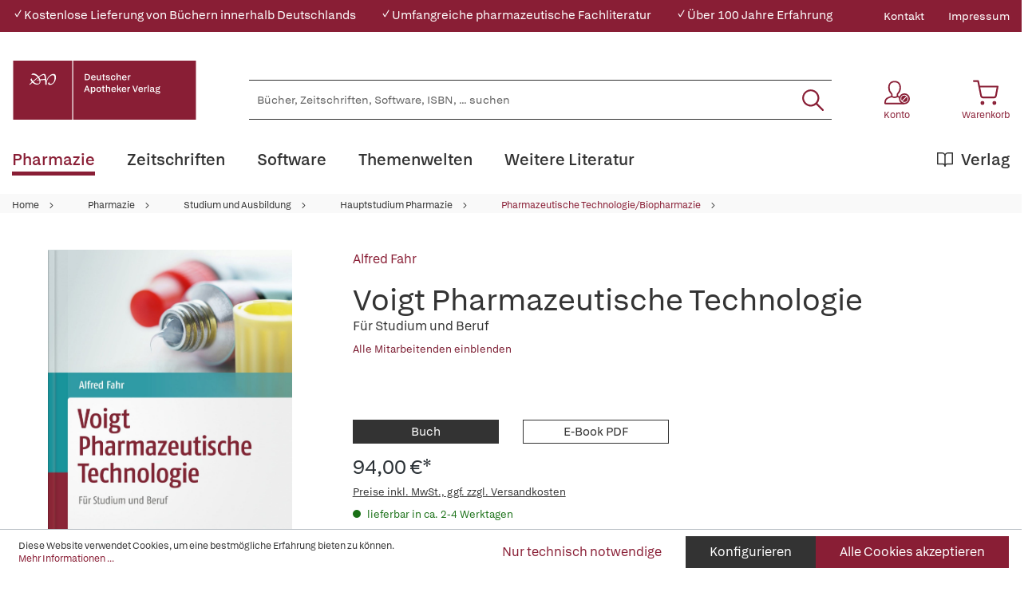

--- FILE ---
content_type: text/html; charset=UTF-8
request_url: https://www.deutscher-apotheker-verlag.de/Voigt-Pharmazeutische-Technologie/9783769273069
body_size: 32021
content:

<!DOCTYPE html>

<html lang="de-DE"
      itemscope="itemscope"
      itemtype="https://schema.org/WebPage">

                            
    <head>
                                            <meta charset="utf-8">
            
                            <meta name="viewport"
                      content="width=device-width, initial-scale=1, shrink-to-fit=no">
            
                            <meta name="author"
                      content="">
                <meta name="robots"
                      content="index,follow">
                <meta name="revisit-after"
                      content="15 days">
                <meta name="keywords"
                      content="">
                <meta name="description"
                      content="Wie kommt der Arzneistoff in den Körper?Tabletten/Kapseln/Zäpfchen – Salben/Cremes/Gele – Lösungen/Emulsionen/Suspensionen – Extrakte/Tinkturen/Auszüge – Inhalanda/Aerosole – die Vielfalt der festen, halbfesten, flüssigen und gasförmigen Arzneiformen ist…">
            
                <meta property="og:type"
          content="product">
    <meta property="og:site_name"
          content="Deutscher Apotheker Verlag">
    <meta property="og:url"
          content="https://www.deutscher-apotheker-verlag.de/Voigt-Pharmazeutische-Technologie/9783769273069">
    <meta property="og:title"
          content="Voigt Pharmazeutische Technologie | 100007306">

    <meta property="og:description"
          content="Wie kommt der Arzneistoff in den Körper?Tabletten/Kapseln/Zäpfchen – Salben/Cremes/Gele – Lösungen/Emulsionen/Suspensionen – Extrakte/Tinkturen/Auszüge – Inhalanda/Aerosole – die Vielfalt der festen, halbfesten, flüssigen und gasförmigen Arzneiformen ist…">
    <meta property="og:image"
          content="https://www.deutscher-apotheker-verlag.de/media/4d/22/8a/1710451145/9783769273069_c.jpg">

    
                        <meta property="product:price:amount"
          content="94">
    <meta property="product:price:currency"
          content="EUR">
    <meta property="product:product_link"
          content="https://www.deutscher-apotheker-verlag.de/Voigt-Pharmazeutische-Technologie/9783769273069">

    <meta name="twitter:card"
          content="product">
    <meta name="twitter:site"
          content="Deutscher Apotheker Verlag">
    <meta name="twitter:title"
          content="Voigt Pharmazeutische Technologie | 100007306">
    <meta name="twitter:description"
          content="Wie kommt der Arzneistoff in den Körper?Tabletten/Kapseln/Zäpfchen – Salben/Cremes/Gele – Lösungen/Emulsionen/Suspensionen – Extrakte/Tinkturen/Auszüge – Inhalanda/Aerosole – die Vielfalt der festen, halbfesten, flüssigen und gasförmigen Arzneiformen ist…">
    <meta name="twitter:image"
          content="https://www.deutscher-apotheker-verlag.de/media/4d/22/8a/1710451145/9783769273069_c.jpg">

                            <meta itemprop="copyrightHolder"
                      content="Deutscher Apotheker Verlag">
                <meta itemprop="copyrightYear"
                      content="">
                <meta itemprop="isFamilyFriendly"
                      content="true">
                <meta itemprop="image"
                      content="https://www.deutscher-apotheker-verlag.de/media/da/da/95/1684770556/DAV-Logo.svg">
            
                                                
    <meta name="format-detection" content="telephone=no">

    <meta name="google-site-verification" content="xVhld8gk0JPE9BFrLbuP2tRZRZB7WZTOiR94M26WPRE" />

                    <link rel="shortcut icon"
                  href="https://www.deutscher-apotheker-verlag.de/media/38/13/b9/1684770553/DAV_Signet.png">
        
        
            
    
    <link rel="canonical" href="https://www.deutscher-apotheker-verlag.de/Voigt-Pharmazeutische-Technologie/9783769273069">

                    <title itemprop="name">Voigt Pharmazeutische Technologie | Deutscher Apotheker Verlag</title>
        
            
                                                                    <link rel="stylesheet"
                      href="https://www.deutscher-apotheker-verlag.de/theme/37cd4dc999afa70e1ae0f8afea07357f/css/all.css?1766065651">
                                    

    

            <link rel="stylesheet" href="https://data.moori.net/fontawesome-free-5.15.4-web/css/all.min.css" crossorigin="anonymous"/>
    
            <link rel="stylesheet" href="https://www.deutscher-apotheker-verlag.de/bundles/moorlfoundation/storefront/css/animate.css?1766065610">
    
    
            <style>
            :root {
                --moorl-advanced-search-width: 600px;
            }
        </style>
    
                        <script>
        window.features = {"V6_5_0_0":true,"v6.5.0.0":true,"V6_6_0_0":false,"v6.6.0.0":false,"V6_7_0_0":false,"v6.7.0.0":false,"VUE3":false,"vue3":false,"JOIN_FILTER":false,"join.filter":false,"MEDIA_PATH":false,"media.path":false,"ES_MULTILINGUAL_INDEX":false,"es.multilingual.index":false,"STOCK_HANDLING":false,"stock.handling":false,"ASYNC_THEME_COMPILATION":false,"async.theme.compilation":false};
    </script>
        
                                                                <script type="text/plain"
                        data-acris-tag-manager-app="true"
                        data-acris-tag-manager-app-options="{&quot;context&quot;:{&quot;controllerName&quot;:&quot;product&quot;,&quot;controllerAction&quot;:&quot;index&quot;,&quot;currency&quot;:{&quot;isoCode&quot;:&quot;EUR&quot;}}}"
                        data-acristagmanagercookie="true">
                    (function(w,d,s,l,i){w[l]=w[l]||[];w[l].push({'gtm.start':
                            new Date().getTime(),event:'gtm.js'});var f=d.getElementsByTagName(s)[0],
                        j=d.createElement(s),dl=l!='dataLayer'?'&l='+l:'';j.async=true;j.src=
                        'https://www.googletagmanager.com/gtm.js?id='+i+dl;f.parentNode.insertBefore(j,f);
                    })(window,document,'script','dataLayer','GTM-KNWHV6TG');
                </script>
                                                    <script type="text/plain"
                            data-acris-tag-manager-app-data-layer="true"
                            data-acristagmanagercookie="true">
                            dataLayer.push({event: null, ecommerce: null, google_tag_params: null});
    dataLayer.push({
                        'event': 'view_item',
                        'ecommerce': {
        'currencyCode': 'EUR',
                                                            'detail': {
            'actionField': {
            'list': ''
            },
            'products': [{
            'name': 'Voigt Pharmazeutische Technologie',
            'id': '100007306',
            'price': '94',
            'brand': '',
            'category': '',
            'variant': ''
            }]
            },
                },
                                            'google_tag_params': {
            'ecomm_pagetype': 'product',
            'ecomm_prodid': '100007306'
            }
                });
                    </script>
                                                <script type="text/javascript">
        var _paq = window._paq || [];
    var ironMatomoDataLayer = {
        'matomoUrl': "https://analytics.deutscher-apotheker-verlag.de/",
        'matomoScript': "matomo.js",
        'siteId': "28",
        'cookieDomain': "",
        'startTracking': "0",
        'cookieName': "",
        'cookieValue': "",
        'cookieValueAsRegex': "",
        'requireCookieConsent': "",
        'track': [],
        'trackLast': [],
    };
                                
    ironMatomoDataLayer.track.push(['setEcommerceView',"100007306","Voigt Pharmazeutische Technologie","Pharmazeutische Technologie/Biopharmazie",94.00]);
            ironMatomoDataLayer.trackLast.push(['trackPageView']);
    ironMatomoDataLayer.trackLast.push(['enableLinkTracking']);
    ironMatomoDataLayer.trackLast.push(['setTrackerUrl', ironMatomoDataLayer.matomoUrl + 'matomo.php']);
    ironMatomoDataLayer.trackLast.push(['setSiteId', ironMatomoDataLayer.siteId]);
    </script>
                                
            
        <script data-acristagmanagercookie="true">
            window.dataLayer = window.dataLayer || [];
            function gtag() { dataLayer.push(arguments); }

            (() => {
                let analyticsStorageEnabled = false;
                let adsEnabled = false;
                                    analyticsStorageEnabled = document.cookie.split(';').some((item) => item.trim().includes('acris-tag-manager=1'));
                                
                // Always set a default consent for consent mode v2
                gtag('consent', 'default', {
                    'ad_user_data': adsEnabled ? 'granted' : 'denied',
                    'ad_storage': adsEnabled ? 'granted' : 'denied',
                    'ad_personalization': adsEnabled ? 'granted' : 'denied',
                    'analytics_storage': analyticsStorageEnabled ? 'granted' : 'denied'
                });
            })();
        </script>
            


                            
            
                
                                    <script>
                    window.useDefaultCookieConsent = true;
                </script>
                    
                                <script>
                window.activeNavigationId = '7305607131b94afcb845ebe271930980';
                window.router = {
                    'frontend.cart.offcanvas': '/checkout/offcanvas',
                    'frontend.cookie.offcanvas': '/cookie/offcanvas',
                    'frontend.checkout.finish.page': '/checkout/finish',
                    'frontend.checkout.info': '/widgets/checkout/info',
                    'frontend.menu.offcanvas': '/widgets/menu/offcanvas',
                    'frontend.cms.page': '/widgets/cms',
                    'frontend.cms.navigation.page': '/widgets/cms/navigation',
                    'frontend.account.addressbook': '/widgets/account/address-book',
                    'frontend.country.country-data': '/country/country-state-data',
                    'frontend.app-system.generate-token': '/app-system/Placeholder/generate-token',
                    };
                window.salesChannelId = '72030674c4b8491ea182e0f05c9aae59';
            </script>
        
                                <script>
                
                window.breakpoints = {"xs":0,"sm":576,"md":768,"lg":992,"xl":1200};
            </script>
        
        
                        
                            <script>
                window.themeAssetsPublicPath = 'https://www.deutscher-apotheker-verlag.de/theme/c0cdf4167f084ea88392acaab87d0082/assets/';
            </script>
        
                                                                                                    <script type="text/javascript" src="https://www.deutscher-apotheker-verlag.de/theme/37cd4dc999afa70e1ae0f8afea07357f/js/all.js?1766065651" defer></script>
                                                        

        </head>

    <body class="is-ctl-product is-act-index">

                                <noscript><iframe src="https://www.googletagmanager.com/ns.html?id=GTM-KNWHV6TG"
                          height="0" width="0" style="display:none;visibility:hidden"></iframe></noscript>
                    <noscript class="noscript-main">
                
    <div role="alert"
         class="alert alert-info alert-has-icon">
                                                                                                                                        <span class="icon icon-info">
                        <svg xmlns="http://www.w3.org/2000/svg" xmlns:xlink="http://www.w3.org/1999/xlink" width="24" height="24" viewBox="0 0 24 24"><defs><path d="M12 7c.5523 0 1 .4477 1 1s-.4477 1-1 1-1-.4477-1-1 .4477-1 1-1zm1 9c0 .5523-.4477 1-1 1s-1-.4477-1-1v-5c0-.5523.4477-1 1-1s1 .4477 1 1v5zm11-4c0 6.6274-5.3726 12-12 12S0 18.6274 0 12 5.3726 0 12 0s12 5.3726 12 12zM12 2C6.4772 2 2 6.4772 2 12s4.4772 10 10 10 10-4.4772 10-10S17.5228 2 12 2z" id="icons-default-info" /></defs><use xlink:href="#icons-default-info" fill="#758CA3" fill-rule="evenodd" /></svg>
        </span>
                
                    <div class="alert-content-container">
                                                    
                                    <div class="alert-content">
                                                    Um unseren Shop in vollem Umfang nutzen zu können, empfehlen wir Ihnen Javascript in Ihrem Browser zu aktivieren.
                                            </div>
                
                                                                </div>
            </div>
            </noscript>
        

            <header class="header-main fixed-top">
                                            <div class="top-bar d-none d-lg-block">
        <div class="container">
            <nav class="top-bar-nav">
                <div class="w-100">
                    <div class="row">
                                                                                                            
                                                            <div class="col davshop__conversion-header">
                                    <div class="row align-items-center mb-n2">
                                                                                    <div class="col-auto mb-2">
                                                ✓ Kostenlose Lieferung von Büchern innerhalb Deutschlands
                                            </div>
                                        
                                                                                    <div class="col-auto mb-2">
                                                ✓ Umfangreiche pharmazeutische Fachliteratur
                                            </div>
                                        
                                                                                    <div class="col-auto mb-2">
                                                ✓ Über 100 Jahre Erfahrung
                                            </div>
                                                                            </div>
                                </div>
                                                                                                                                                            
                                                                            <div class="col-auto ms-auto">
                                                <div class="service-menu">
                    <div class="row">
                                    <div class="col-auto">
                                                <a class="top-bar-list-item"
                           href="https://www.deutscher-apotheker-verlag.de/Kontakt/"
                           title="Kontakt" >Kontakt</a>
                    </div>
                                    <div class="col-auto">
                                                <a class="top-bar-list-item"
                           href="/Service/Impressum/"
                           title="Impressum" >Impressum</a>
                    </div>
                            </div>
            </div>

                                    </div>
                    
                                            </div>
                </div>
            </nav>
        </div>
    </div>
    
            <div class="container">
        <div class="row align-items-end header-row">
                                            <div class="col-12 col-lg-auto header-logo-col">
                        <div class="d-flex header-logo-main">
                    <a class="header-logo-main-link w-auto"
               href="/"
               title="Zur Startseite gehen">
                                                        <picture class="header-logo-picture">
                                                                                
                                                                            
                                                                                    <img src="https://www.deutscher-apotheker-verlag.de/media/da/da/95/1684770556/DAV-Logo.svg"
                                     alt="Zur Startseite gehen"
                                     class="img-fluid header-logo-main-img">
                                                                        </picture>
                
                            </a>
            </div>
                </div>
            
            
                                <div class="col-12 order-2 col-sm order-sm-1 header-search-col">
        <div class="row align-items-center">
            <div class="col-sm-auto d-none d-sm-block d-lg-none">
                                                                    <div class="nav-main-toggle">
                                                                            <button
                                            class="btn nav-main-toggle-btn header-actions-btn"
                                            type="button"
                                                                                                                                        data-offcanvas-menu="true"
                                                                                        aria-label="Menü"
                                        >
                                                <svg class="dav__icon dav__icon--hamburger "><use xlink:href="/theme/c0cdf4167f084ea88392acaab87d0082/assets/dav_icons.svg#hamburger"></use></svg>
                                        </button>
                                                                    </div>
                            
                            </div>
            <div class="col">
                
    <div class="collapse"
         id="searchCollapse">
        <div class="header-search">
                            <form action="/search"
                      method="get"
                                                                      data-search-form="true"
                                                                  data-search-widget-options='{&quot;searchWidgetMinChars&quot;:2}'
                      data-url="/suggest?search="
                      class="header-search-form">
                        <div class="dav__header-search__wrapper d-none d-lg-flex row no-gutters justify-content-end">
            </div>
    <div class="input-group">
                                                    <input type="search"
                                       name="search"
                                       class="form-control header-search-input"
                                       autocomplete="off"
                                       autocapitalize="off"
                                       placeholder="Bücher, Zeitschriften, Software, ISBN, ... suchen"
                                       aria-label="Bücher, Zeitschriften, Software, ISBN, ... suchen"
                                       value=""
                                >
                            
        
                    <div class="input-group-append">
                <button type="submit"
                        class="btn header-search-btn"
                        aria-label="Suchen">
                    <svg class="dav__icon dav__icon--search "><use xlink:href="/theme/c0cdf4167f084ea88392acaab87d0082/assets/dav_icons.svg#search"></use></svg>
                </button>
            </div>
            </div>
                </form>
                    </div>
    </div>
            </div>
        </div>
    </div>

            
                                <div class="col-12 order-1 col-sm-auto order-sm-2 header-actions-col">
        <div class="row justify-content-between">
                            <div class="col-auto d-sm-none">
                    <div class="menu-button">
                                                                                            <button
                                            class="btn nav-main-toggle-btn header-actions-btn"
                                            type="button"
                                                                                                                                        data-offcanvas-menu="true"
                                                                                        aria-label="Menü"
                                        >
                                                <svg class="dav__icon dav__icon--hamburger "><use xlink:href="/theme/c0cdf4167f084ea88392acaab87d0082/assets/dav_icons.svg#hamburger"></use></svg>
                                        </button>
                                    
                                            </div>
                </div>
            
            <div class="col-auto">
                <div class="row header-user-actions">
                        <div class="col-auto d-sm-none">
        <div class="search-toggle h-100 d-flex align-items-stretch justify-content-center">
            <button class="btn header-actions-btn search-toggle-btn js-search-toggle-btn collapsed"
                    type="button"
                    data-bs-toggle="collapse"
                    data-bs-target="#searchCollapse"
                    aria-expanded="false"
                    aria-controls="searchCollapse"
                    aria-label="Suchen">
                <svg class="dav__icon dav__icon--search "><use xlink:href="/theme/c0cdf4167f084ea88392acaab87d0082/assets/dav_icons.svg#search"></use></svg>
            </button>
        </div>
    </div>

                                                                        <div class="col-auto">
                                <div class="account-menu">
                                        <div class="dropdown">
            <button class="btn account-menu-btn header-actions-btn"
            type="button"
            id="accountWidget"
            data-offcanvas-account-menu="true"
            data-bs-toggle="dropdown"
            aria-haspopup="true"
            aria-expanded="false"
            aria-label="Konto">
                    <svg class="dav__icon dav__icon--account-logged-out "><use xlink:href="/theme/48b55843a13a488fa8b2008740e2d9b6/assets/dav_icons.svg#account-logged-out"></use></svg>
                <span class="dav__header-actions__label d-none d-lg-block">Konto</span>
    </button>

                    <div class="dropdown-menu dropdown-menu-end account-menu-dropdown js-account-menu-dropdown"
                 aria-labelledby="accountWidget">
                


                                                    <script data-acris-tag-manager-app-data="product-page-loaded"
                        type="application/json">{"context":{"currency":"EUR"},"product":{"id":"26ddae92273d5872940f5784b5443c70","number":"100007306","name":"Voigt Pharmazeutische Technologie","price":94.0,"currency":"EUR","quantity":1}}</script>
                        
            

            <div class="offcanvas-header">
                            <button class="btn btn-light offcanvas-close js-offcanvas-close">
                                                                                                                                <span class="icon icon-x icon-md">
                        <svg xmlns="http://www.w3.org/2000/svg" xmlns:xlink="http://www.w3.org/1999/xlink" width="24" height="24" viewBox="0 0 24 24"><defs><path d="m10.5858 12-7.293-7.2929c-.3904-.3905-.3904-1.0237 0-1.4142.3906-.3905 1.0238-.3905 1.4143 0L12 10.5858l7.2929-7.293c.3905-.3904 1.0237-.3904 1.4142 0 .3905.3906.3905 1.0238 0 1.4143L13.4142 12l7.293 7.2929c.3904.3905.3904 1.0237 0 1.4142-.3906.3905-1.0238.3905-1.4143 0L12 13.4142l-7.2929 7.293c-.3905.3904-1.0237.3904-1.4142 0-.3905-.3906-.3905-1.0238 0-1.4143L10.5858 12z" id="icons-default-x" /></defs><use xlink:href="#icons-default-x" fill="#758CA3" fill-rule="evenodd" /></svg>
        </span>
    
                                            Menü schließen
                                    </button>
                    </div>
    
            <div class="offcanvas-body">
                <div class="account-menu">
                                    <div class="dropdown-header account-menu-header">
                    Konto
                </div>
                    
                                    <div class="account-menu-login">
                                            <a href="/account/login"
                           title="Anmelden"
                           class="btn btn-primary account-menu-login-button">
                            Anmelden
                        </a>
                    
                                            <div class="account-menu-register">
                            oder <a href="/account/login"
                                                                            title="Registrieren">registrieren</a>
                        </div>
                                    </div>
                    
                </div>
        </div>
                </div>
            </div>
                                </div>
                            </div>
                        
                    
                                                                        <div class="col-auto">
                                <div
                                    class="header-cart"
                                                                                                                data-offcanvas-cart="true"
                                                                    >
                                    <a class="btn header-cart-btn header-actions-btn"
                                       href="/checkout/cart"
                                       data-cart-widget="true"
                                       title="Warenkorb"
                                       aria-label="Warenkorb">
                                            <svg class="dav__icon dav__icon--cart "><use xlink:href="/theme/c0cdf4167f084ea88392acaab87d0082/assets/dav_icons.svg#cart"></use></svg>
    <span class="dav__header-actions__label d-none d-lg-block">Warenkorb</span>
                                        </a>
                                </div>
                            </div>
                        
                                    </div>
            </div>
        </div>
    </div>

                    </div>
    </div>
            </header>
    <div class="dav__header__spacer d-lg-none"></div>
    <div class="dav__navigation-darken"></div>
    <div class="dav__search-suggest-darken"></div>

                    <div class="nav-main">
                                        <div class="main-navigation"
         id="mainNavigation"
         data-flyout-menu="true">
                    <div class="container">
                                    <nav class="nav main-navigation-menu"
                        itemscope="itemscope"
                        itemtype="http://schema.org/SiteNavigationElement">
                        
                        
                                                    
                                                                                            
                                        
    
            <a class="nav-link main-navigation-link active"
           href="https://www.deutscher-apotheker-verlag.de/Pharmazie/"
           
           itemprop="url"
                            data-flyout-menu-trigger="22a62137e5e047edb2c40555251d6b45"
                       title="Pharmazie">
            <div class="main-navigation-link-text">
                                <span itemprop="name">Pharmazie</span>
            </div>
        </a>
                                                                                                
                                        
    
            <a class="nav-link main-navigation-link"
           href="https://www.deutscher-apotheker-verlag.de/Zeitschriften/"
           
           itemprop="url"
                       title="Zeitschriften">
            <div class="main-navigation-link-text">
                                <span itemprop="name">Zeitschriften</span>
            </div>
        </a>
                                                                                                
                                        
    
            <a class="nav-link main-navigation-link"
           href="https://www.deutscher-apotheker-verlag.de/Software/"
           
           itemprop="url"
                            data-flyout-menu-trigger="48988ce3cf6143b8aacc8a66e85a676c"
                       title="Software">
            <div class="main-navigation-link-text">
                                <span itemprop="name">Software</span>
            </div>
        </a>
                                                                                                
                                        
    
            <a class="nav-link main-navigation-link"
           href="https://www.deutscher-apotheker-verlag.de/Themenwelten/Pharmazeutische-Dienstleistungen/"
           
           itemprop="url"
                            data-flyout-menu-trigger="c185c97700c445e6b6ca6a5f71f78c9c"
                       title="Themenwelten">
            <div class="main-navigation-link-text">
                                <span itemprop="name">Themenwelten</span>
            </div>
        </a>
                                                                                                
                                        
    
            <a class="nav-link main-navigation-link"
           href="https://www.deutscher-apotheker-verlag.de/Weitere-Literatur/"
           
           itemprop="url"
                            data-flyout-menu-trigger="595c21de81f549d19803b7b98c096339"
                       title="Weitere Literatur">
            <div class="main-navigation-link-text">
                                <span itemprop="name">Weitere Literatur</span>
            </div>
        </a>
                                                                                                
                                        
    
            <a class="nav-link main-navigation-link main-navigation-link--highlighted"
           href="https://www.deutscher-apotheker-verlag.de/Verlag/"
           
           itemprop="url"
                            data-flyout-menu-trigger="56229e8acf7b402380b4a99d47b53e56"
                       title="Verlag">
            <div class="main-navigation-link-text">
                                    <svg class="dav__icon dav__icon--main_nav_publisher main-navigation-link-text-icon"><use xlink:href="/theme/c0cdf4167f084ea88392acaab87d0082/assets/dav_icons.svg#main_nav_publisher"></use></svg>
                                <span itemprop="name">Verlag</span>
            </div>
        </a>
                                                                            </nav>
                            </div>
        
                                                                                                                                                                                                                                                                                                                                                                                            
                                                <div class="navigation-flyouts">
                                            
                            
                                    <div class="navigation-flyout"
                     data-flyout-menu-id="22a62137e5e047edb2c40555251d6b45">

                                        
                    <div class="navigation-flyout-bar">
                        <div class="container">
                            <div class="row">
                                                                                                        <div class="col">
                                        <div class="navigation-flyout-category-link">
                                                                                                                                                <a class="nav-link"
                                                       href="https://www.deutscher-apotheker-verlag.de/Pharmazie/"
                                                       itemprop="url"
                                                       title="Pharmazie">
                                                                                                                    Gesamtübersicht Pharmazie
                                                                                                            </a>
                                                                                                                                    </div>
                                    </div>
                                
                                
                                                                                                        <div class="col-auto">
                                        <div class="navigation-flyout-close js-close-flyout-menu">
                                                                                                                                                                                                                                                        <span class="icon icon-x">
                        <svg xmlns="http://www.w3.org/2000/svg" xmlns:xlink="http://www.w3.org/1999/xlink" width="24" height="24" viewBox="0 0 24 24"><use xlink:href="#icons-default-x" fill="#758CA3" fill-rule="evenodd" /></svg>
        </span>
                                                                                                                                        </div>
                                    </div>
                                
                                                            </div>
                        </div>
                    </div>

                    <div class="dav__navigation-flyout-container">
                        <div class="container">
                                                                                                        
            <div class="row navigation-flyout-content">
                            <div class="col">
                    <div class="navigation-flyout-categories">
                            <div class="row">
        
                    
    
                    
    
    
            <div class="col-4 navigation-flyout-col">
                                                                    
                                                                                
                                                                        <input type="checkbox"
                                   id="dav__navigation-sub-menu-31fb4d06ebe447079f161700e8cc5173"
                                   class="dav__navigation-sub-menu-input"
                                   aria-labelledby="dav__navigation-sub-menu-31fb4d06ebe447079f161700e8cc5173-top-label dav__navigation-sub-menu-31fb4d06ebe447079f161700e8cc5173-back-label" />
                            <label class="nav-item nav-link navigation-flyout-link dav__navigation-flyout-link--has-children"
                                   id="dav__navigation-sub-menu-31fb4d06ebe447079f161700e8cc5173-top-label"
                                   for="dav__navigation-sub-menu-31fb4d06ebe447079f161700e8cc5173"
                                   title="Arzneibücher und Kommentare">
                                <span itemprop="name">Arzneibücher und Kommentare</span>
                            </label>

                                                            <div class="dav__navigation-sub-menu">
    <div class="navigation-flyout-bar">
        <div class="container">
            <div class="row">
                <div class="col-2 col-xl-1 dav__navigation-sub-menu-bar-spacer"></div>
                <div class="col">
                    <div class="navigation-flyout-category-link">
                                                    <a class="nav-link"
                               href="https://www.deutscher-apotheker-verlag.de/Pharmazie/Arzneibuecher-und-Kommentare/"
                               itemprop="url"
                               title="Arzneibücher und Kommentare">
                                                                    Gesamtübersicht Arzneibücher und Kommentare
                                                            </a>
                                            </div>
                </div>

                <div class="col-auto">
                    <div class="navigation-flyout-close js-close-flyout-menu">
                                                                                                                                <span class="icon icon-x">
                        <svg xmlns="http://www.w3.org/2000/svg" xmlns:xlink="http://www.w3.org/1999/xlink" width="24" height="24" viewBox="0 0 24 24"><use xlink:href="#icons-default-x" fill="#758CA3" fill-rule="evenodd" /></svg>
        </span>
                        </div>
                </div>
            </div>
        </div>
    </div>

    <div class="dav__navigation-sub-menu-content">
        <div class="container">
            <div class="row">
                <div class="col-2 col-xl-1 navigation-flyout-col dav__navigation-flyout-col--back">
                    <label class="btn btn-tertiary dav__navigation-sub-menu-back"
                           id="dav__navigation-sub-menu-31fb4d06ebe447079f161700e8cc5173-back-label"
                           for="dav__navigation-sub-menu-31fb4d06ebe447079f161700e8cc5173">
                        zurück
                    </label>
                </div>

                
                    
    
        
                        
    
            <div class="col-3 navigation-flyout-col">
                                                                    
                                                                                
                                                                        <a class="nav-item nav-link navigation-flyout-link"
                               href="https://www.deutscher-apotheker-verlag.de/Pharmazie/Arzneibuecher-und-Kommentare/Arzneibuecher-anderer-Laender/"
                               itemprop=""
                                                              title="Arzneibücher anderer Länder">
                                <span itemprop="name">Arzneibücher anderer Länder</span>
                            </a>
                                                                                </div>
            <div class="col-3 navigation-flyout-col">
                                                                    
                                                                                
                                                                        <a class="nav-item nav-link navigation-flyout-link"
                               href="https://www.deutscher-apotheker-verlag.de/Pharmazie/Arzneibuecher-und-Kommentare/DAB-HAB-PhEur/"
                               itemprop=""
                                                              title="DAB/HAB/PhEur">
                                <span itemprop="name">DAB/HAB/PhEur</span>
                            </a>
                                                                                </div>
            <div class="col-3 navigation-flyout-col">
                                                </div>
                </div>
        </div>
    </div>
</div>
                                                                                                                                                            
                                                                                
                                                                        <input type="checkbox"
                                   id="dav__navigation-sub-menu-6266b76a73d1449fa4b8cfa3204e008d"
                                   class="dav__navigation-sub-menu-input"
                                   aria-labelledby="dav__navigation-sub-menu-6266b76a73d1449fa4b8cfa3204e008d-top-label dav__navigation-sub-menu-6266b76a73d1449fa4b8cfa3204e008d-back-label" />
                            <label class="nav-item nav-link navigation-flyout-link dav__navigation-flyout-link--has-children"
                                   id="dav__navigation-sub-menu-6266b76a73d1449fa4b8cfa3204e008d-top-label"
                                   for="dav__navigation-sub-menu-6266b76a73d1449fa4b8cfa3204e008d"
                                   title="Arzneimittelinformation und Beratung">
                                <span itemprop="name">Arzneimittelinformation und Beratung</span>
                            </label>

                                                            <div class="dav__navigation-sub-menu">
    <div class="navigation-flyout-bar">
        <div class="container">
            <div class="row">
                <div class="col-2 col-xl-1 dav__navigation-sub-menu-bar-spacer"></div>
                <div class="col">
                    <div class="navigation-flyout-category-link">
                                                    <a class="nav-link"
                               href="https://www.deutscher-apotheker-verlag.de/Pharmazie/Arzneimittelinformation-und-Beratung/"
                               itemprop="url"
                               title="Arzneimittelinformation und Beratung">
                                                                    Gesamtübersicht Arzneimittelinformation und Beratung
                                                            </a>
                                            </div>
                </div>

                <div class="col-auto">
                    <div class="navigation-flyout-close js-close-flyout-menu">
                                                                                                                                <span class="icon icon-x">
                        <svg xmlns="http://www.w3.org/2000/svg" xmlns:xlink="http://www.w3.org/1999/xlink" width="24" height="24" viewBox="0 0 24 24"><use xlink:href="#icons-default-x" fill="#758CA3" fill-rule="evenodd" /></svg>
        </span>
                        </div>
                </div>
            </div>
        </div>
    </div>

    <div class="dav__navigation-sub-menu-content">
        <div class="container">
            <div class="row">
                <div class="col-2 col-xl-1 navigation-flyout-col dav__navigation-flyout-col--back">
                    <label class="btn btn-tertiary dav__navigation-sub-menu-back"
                           id="dav__navigation-sub-menu-6266b76a73d1449fa4b8cfa3204e008d-back-label"
                           for="dav__navigation-sub-menu-6266b76a73d1449fa4b8cfa3204e008d">
                        zurück
                    </label>
                </div>

                
                    
    
                    
                        
    
            <div class="col-4 navigation-flyout-col">
                                                                    
                                                                                
                                                                        <a class="nav-item nav-link navigation-flyout-link"
                               href="https://www.deutscher-apotheker-verlag.de/Pharmazie/Arzneimittelinformation-und-Beratung/Allgemein/"
                               itemprop=""
                                                              title="Allgemein">
                                <span itemprop="name">Allgemein</span>
                            </a>
                                                                                                                                
                                                                                
                                                                        <a class="nav-item nav-link navigation-flyout-link"
                               href="https://www.deutscher-apotheker-verlag.de/Pharmazie/Arzneimittelinformation-und-Beratung/Besondere-Lebensabschnitte/"
                               itemprop=""
                                                              title="Besondere Lebensabschnitte">
                                <span itemprop="name">Besondere Lebensabschnitte</span>
                            </a>
                                                                                                                                
                                                                                
                                                                        <a class="nav-item nav-link navigation-flyout-link"
                               href="https://www.deutscher-apotheker-verlag.de/Pharmazie/Arzneimittelinformation-und-Beratung/Hintergrundwissen/"
                               itemprop=""
                                                              title="Hintergrundwissen">
                                <span itemprop="name">Hintergrundwissen</span>
                            </a>
                                                                                                                                
                                                                                
                                                                        <a class="nav-item nav-link navigation-flyout-link"
                               href="https://www.deutscher-apotheker-verlag.de/Pharmazie/Arzneimittelinformation-und-Beratung/Krankheitsbilder/"
                               itemprop=""
                                                              title="Krankheitsbilder">
                                <span itemprop="name">Krankheitsbilder</span>
                            </a>
                                                                                </div>
            <div class="col-4 navigation-flyout-col">
                                                                    
                                                                                
                                                                        <a class="nav-item nav-link navigation-flyout-link"
                               href="https://www.deutscher-apotheker-verlag.de/Pharmazie/Arzneimittelinformation-und-Beratung/Nachschlagewerke/"
                               itemprop=""
                                                              title="Nachschlagewerke">
                                <span itemprop="name">Nachschlagewerke</span>
                            </a>
                                                                                                                                
                                                                                
                                                                        <a class="nav-item nav-link navigation-flyout-link"
                               href="https://www.deutscher-apotheker-verlag.de/Pharmazie/Arzneimittelinformation-und-Beratung/Selbstmedikation/"
                               itemprop=""
                                                              title="Selbstmedikation">
                                <span itemprop="name">Selbstmedikation</span>
                            </a>
                                                                                                                                
                                                                                
                                                                        <a class="nav-item nav-link navigation-flyout-link"
                               href="https://www.deutscher-apotheker-verlag.de/Pharmazie/Arzneimittelinformation-und-Beratung/Tiere/"
                               itemprop=""
                                                              title="Tiere">
                                <span itemprop="name">Tiere</span>
                            </a>
                                                                                                            </div>
                </div>
        </div>
    </div>
</div>
                                                                                                                                                            
                                                                                
                                                                        <a class="nav-item nav-link navigation-flyout-link"
                               href="https://www.deutscher-apotheker-verlag.de/Pharmazie/Arzneipflanzen-und-Phytotherapie/"
                               itemprop=""
                                                              title="Arzneipflanzen und Phytotherapie">
                                <span itemprop="name">Arzneipflanzen und Phytotherapie</span>
                            </a>
                                                                                                                                
                                                                                
                                                                        <a class="nav-item nav-link navigation-flyout-link"
                               href="https://www.deutscher-apotheker-verlag.de/Pharmazie/Ernaehrung-und-Diaetetik/"
                               itemprop=""
                                                              title="Ernährung und Diätetik">
                                <span itemprop="name">Ernährung und Diätetik</span>
                            </a>
                                                                                                                                
                                                                                
                                                                        <a class="nav-item nav-link navigation-flyout-link"
                               href="https://www.deutscher-apotheker-verlag.de/Pharmazie/Formulare-und-Dokumentation/"
                               itemprop=""
                                                              title="Formulare und Dokumentation">
                                <span itemprop="name">Formulare und Dokumentation</span>
                            </a>
                                                                                                                                
                                                                                
                                                                        <a class="nav-item nav-link navigation-flyout-link"
                               href="https://www.deutscher-apotheker-verlag.de/Pharmazie/Fuer-Ihre-Patienten/"
                               itemprop=""
                                                              title="Für Ihre Patienten">
                                <span itemprop="name">Für Ihre Patienten</span>
                            </a>
                                                                                </div>
            <div class="col-4 navigation-flyout-col">
                                                                    
                                                                                
                                                                        <a class="nav-item nav-link navigation-flyout-link"
                               href="https://www.deutscher-apotheker-verlag.de/Pharmazie/Industrielle-Praxis/"
                               itemprop=""
                                                              title="Industrielle Praxis">
                                <span itemprop="name">Industrielle Praxis</span>
                            </a>
                                                                                                                                
                                                                                
                                                                        <a class="nav-item nav-link navigation-flyout-link"
                               href="https://www.deutscher-apotheker-verlag.de/Pharmazie/Komplementaerpharmazie/"
                               itemprop=""
                                                              title="Komplementärpharmazie">
                                <span itemprop="name">Komplementärpharmazie</span>
                            </a>
                                                                                                                                
                                                                                
                                                                        <a class="nav-item nav-link navigation-flyout-link"
                               href="https://www.deutscher-apotheker-verlag.de/Pharmazie/Krankenhauspharmazie/"
                               itemprop=""
                                                              title="Krankenhauspharmazie">
                                <span itemprop="name">Krankenhauspharmazie</span>
                            </a>
                                                                                                                                
                                                                                
                                                                        <a class="nav-item nav-link navigation-flyout-link"
                               href="https://www.deutscher-apotheker-verlag.de/Pharmazie/Labor-und-Rezeptur/"
                               itemprop=""
                                                              title="Labor und Rezeptur">
                                <span itemprop="name">Labor und Rezeptur</span>
                            </a>
                                                                                                                                
                                                                                
                                                                        <a class="nav-item nav-link navigation-flyout-link"
                               href="https://www.deutscher-apotheker-verlag.de/Pharmazie/Pharmaziegeschichte/"
                               itemprop=""
                                                              title="Pharmaziegeschichte">
                                <span itemprop="name">Pharmaziegeschichte</span>
                            </a>
                                                                                                                                
                                                                                
                                                                        <a class="nav-item nav-link navigation-flyout-link"
                               href="https://www.deutscher-apotheker-verlag.de/Pharmazie/PKA-Lehr-und-Fachmedien/"
                               itemprop=""
                                                              title="PKA Lehr- und Fachmedien">
                                <span itemprop="name">PKA Lehr- und Fachmedien</span>
                            </a>
                                                                                </div>
            <div class="col-4 navigation-flyout-col">
                                                                    
                                                                                
                                                                        <a class="nav-item nav-link navigation-flyout-link"
                               href="https://www.deutscher-apotheker-verlag.de/Pharmazie/PTA-Lehr-und-Fachmedien/"
                               itemprop=""
                                                              title="PTA Lehr- und Fachmedien">
                                <span itemprop="name">PTA Lehr- und Fachmedien</span>
                            </a>
                                                                                                                                
                                                                                
                                                                        <input type="checkbox"
                                   id="dav__navigation-sub-menu-5fb5d1ad4f744580a36122d597fb5f8f"
                                   class="dav__navigation-sub-menu-input"
                                   aria-labelledby="dav__navigation-sub-menu-5fb5d1ad4f744580a36122d597fb5f8f-top-label dav__navigation-sub-menu-5fb5d1ad4f744580a36122d597fb5f8f-back-label" />
                            <label class="nav-item nav-link navigation-flyout-link dav__navigation-flyout-link--has-children"
                                   id="dav__navigation-sub-menu-5fb5d1ad4f744580a36122d597fb5f8f-top-label"
                                   for="dav__navigation-sub-menu-5fb5d1ad4f744580a36122d597fb5f8f"
                                   title="Studium und Ausbildung">
                                <span itemprop="name">Studium und Ausbildung</span>
                            </label>

                                                            <div class="dav__navigation-sub-menu">
    <div class="navigation-flyout-bar">
        <div class="container">
            <div class="row">
                <div class="col-2 col-xl-1 dav__navigation-sub-menu-bar-spacer"></div>
                <div class="col">
                    <div class="navigation-flyout-category-link">
                                                    <a class="nav-link"
                               href="https://www.deutscher-apotheker-verlag.de/Pharmazie/Studium-und-Ausbildung/"
                               itemprop="url"
                               title="Studium und Ausbildung">
                                                                    Gesamtübersicht Studium und Ausbildung
                                                            </a>
                                            </div>
                </div>

                <div class="col-auto">
                    <div class="navigation-flyout-close js-close-flyout-menu">
                                                                                                                                <span class="icon icon-x">
                        <svg xmlns="http://www.w3.org/2000/svg" xmlns:xlink="http://www.w3.org/1999/xlink" width="24" height="24" viewBox="0 0 24 24"><use xlink:href="#icons-default-x" fill="#758CA3" fill-rule="evenodd" /></svg>
        </span>
                        </div>
                </div>
            </div>
        </div>
    </div>

    <div class="dav__navigation-sub-menu-content">
        <div class="container">
            <div class="row">
                <div class="col-2 col-xl-1 navigation-flyout-col dav__navigation-flyout-col--back">
                    <label class="btn btn-tertiary dav__navigation-sub-menu-back"
                           id="dav__navigation-sub-menu-5fb5d1ad4f744580a36122d597fb5f8f-back-label"
                           for="dav__navigation-sub-menu-5fb5d1ad4f744580a36122d597fb5f8f">
                        zurück
                    </label>
                </div>

                
                    
    
                    
                        
    
            <div class="col-4 navigation-flyout-col">
                                                                    
                                                                                
                                                                        <input type="checkbox"
                                   id="dav__navigation-sub-menu-84343aac72ce4f20b20f1fc8a9fb8054"
                                   class="dav__navigation-sub-menu-input"
                                   aria-labelledby="dav__navigation-sub-menu-84343aac72ce4f20b20f1fc8a9fb8054-top-label dav__navigation-sub-menu-84343aac72ce4f20b20f1fc8a9fb8054-back-label" />
                            <label class="nav-item nav-link navigation-flyout-link dav__navigation-flyout-link--has-children"
                                   id="dav__navigation-sub-menu-84343aac72ce4f20b20f1fc8a9fb8054-top-label"
                                   for="dav__navigation-sub-menu-84343aac72ce4f20b20f1fc8a9fb8054"
                                   title="Grundstudium Pharmazie">
                                <span itemprop="name">Grundstudium Pharmazie</span>
                            </label>

                                                            <div class="dav__navigation-sub-menu">
    <div class="navigation-flyout-bar">
        <div class="container">
            <div class="row">
                <div class="col-2 col-xl-1 dav__navigation-sub-menu-bar-spacer"></div>
                <div class="col">
                    <div class="navigation-flyout-category-link">
                                                    <a class="nav-link"
                               href="https://www.deutscher-apotheker-verlag.de/Pharmazie/Studium-und-Ausbildung/Grundstudium-Pharmazie/"
                               itemprop="url"
                               title="Grundstudium Pharmazie">
                                                                    Gesamtübersicht Grundstudium Pharmazie
                                                            </a>
                                            </div>
                </div>

                <div class="col-auto">
                    <div class="navigation-flyout-close js-close-flyout-menu">
                                                                                                                                <span class="icon icon-x">
                        <svg xmlns="http://www.w3.org/2000/svg" xmlns:xlink="http://www.w3.org/1999/xlink" width="24" height="24" viewBox="0 0 24 24"><use xlink:href="#icons-default-x" fill="#758CA3" fill-rule="evenodd" /></svg>
        </span>
                        </div>
                </div>
            </div>
        </div>
    </div>

    <div class="dav__navigation-sub-menu-content">
        <div class="container">
            <div class="row">
                <div class="col-2 col-xl-1 navigation-flyout-col dav__navigation-flyout-col--back">
                    <label class="btn btn-tertiary dav__navigation-sub-menu-back"
                           id="dav__navigation-sub-menu-84343aac72ce4f20b20f1fc8a9fb8054-back-label"
                           for="dav__navigation-sub-menu-84343aac72ce4f20b20f1fc8a9fb8054">
                        zurück
                    </label>
                </div>

                
                    
    
        
                        
    
            <div class="col-3 navigation-flyout-col">
                                                                    
                                                                                
                                                                        <a class="nav-item nav-link navigation-flyout-link"
                               href="https://www.deutscher-apotheker-verlag.de/Pharmazie/Studium-und-Ausbildung/Grundstudium-Pharmazie/Arzneiformenlehre/"
                               itemprop=""
                                                              title="Arzneiformenlehre">
                                <span itemprop="name">Arzneiformenlehre</span>
                            </a>
                                                                                                                                
                                                                                
                                                                        <a class="nav-item nav-link navigation-flyout-link"
                               href="https://www.deutscher-apotheker-verlag.de/Pharmazie/Studium-und-Ausbildung/Grundstudium-Pharmazie/Biologie-Humanbiologie/"
                               itemprop=""
                                                              title="Biologie/Humanbiologie">
                                <span itemprop="name">Biologie/Humanbiologie</span>
                            </a>
                                                                                </div>
            <div class="col-3 navigation-flyout-col">
                                                                    
                                                                                
                                                                        <a class="nav-item nav-link navigation-flyout-link"
                               href="https://www.deutscher-apotheker-verlag.de/Pharmazie/Studium-und-Ausbildung/Grundstudium-Pharmazie/Chemie-Analytik/"
                               itemprop=""
                                                              title="Chemie/Analytik">
                                <span itemprop="name">Chemie/Analytik</span>
                            </a>
                                                                                                                                
                                                                                
                                                                        <a class="nav-item nav-link navigation-flyout-link"
                               href="https://www.deutscher-apotheker-verlag.de/Pharmazie/Studium-und-Ausbildung/Grundstudium-Pharmazie/Physik-Mathematik/"
                               itemprop=""
                                                              title="Physik/Mathematik">
                                <span itemprop="name">Physik/Mathematik</span>
                            </a>
                                                                                </div>
            <div class="col-3 navigation-flyout-col">
                                                                    
                                                                                
                                                                        <a class="nav-item nav-link navigation-flyout-link"
                               href="https://www.deutscher-apotheker-verlag.de/Pharmazie/Studium-und-Ausbildung/Grundstudium-Pharmazie/Terminologie/"
                               itemprop=""
                                                              title="Terminologie">
                                <span itemprop="name">Terminologie</span>
                            </a>
                                                                                                            </div>
                </div>
        </div>
    </div>
</div>
                                                                                                                                                            
                                                                                
                                                                        <input type="checkbox"
                                   id="dav__navigation-sub-menu-61ce655b226d40fd8f663de83d11af9d"
                                   class="dav__navigation-sub-menu-input"
                                   aria-labelledby="dav__navigation-sub-menu-61ce655b226d40fd8f663de83d11af9d-top-label dav__navigation-sub-menu-61ce655b226d40fd8f663de83d11af9d-back-label" />
                            <label class="nav-item nav-link navigation-flyout-link dav__navigation-flyout-link--has-children"
                                   id="dav__navigation-sub-menu-61ce655b226d40fd8f663de83d11af9d-top-label"
                                   for="dav__navigation-sub-menu-61ce655b226d40fd8f663de83d11af9d"
                                   title="Hauptstudium Pharmazie">
                                <span itemprop="name">Hauptstudium Pharmazie</span>
                            </label>

                                                            <div class="dav__navigation-sub-menu">
    <div class="navigation-flyout-bar">
        <div class="container">
            <div class="row">
                <div class="col-2 col-xl-1 dav__navigation-sub-menu-bar-spacer"></div>
                <div class="col">
                    <div class="navigation-flyout-category-link">
                                                    <a class="nav-link"
                               href="https://www.deutscher-apotheker-verlag.de/Pharmazie/Studium-und-Ausbildung/Hauptstudium-Pharmazie/"
                               itemprop="url"
                               title="Hauptstudium Pharmazie">
                                                                    Gesamtübersicht Hauptstudium Pharmazie
                                                            </a>
                                            </div>
                </div>

                <div class="col-auto">
                    <div class="navigation-flyout-close js-close-flyout-menu">
                                                                                                                                <span class="icon icon-x">
                        <svg xmlns="http://www.w3.org/2000/svg" xmlns:xlink="http://www.w3.org/1999/xlink" width="24" height="24" viewBox="0 0 24 24"><use xlink:href="#icons-default-x" fill="#758CA3" fill-rule="evenodd" /></svg>
        </span>
                        </div>
                </div>
            </div>
        </div>
    </div>

    <div class="dav__navigation-sub-menu-content">
        <div class="container">
            <div class="row">
                <div class="col-2 col-xl-1 navigation-flyout-col dav__navigation-flyout-col--back">
                    <label class="btn btn-tertiary dav__navigation-sub-menu-back"
                           id="dav__navigation-sub-menu-61ce655b226d40fd8f663de83d11af9d-back-label"
                           for="dav__navigation-sub-menu-61ce655b226d40fd8f663de83d11af9d">
                        zurück
                    </label>
                </div>

                
                    
    
        
                        
    
            <div class="col-3 navigation-flyout-col">
                                                                    
                                                                                
                                                                        <a class="nav-item nav-link navigation-flyout-link"
                               href="https://www.deutscher-apotheker-verlag.de/Pharmazie/Studium-und-Ausbildung/Hauptstudium-Pharmazie/Klinische-Pharmazie/"
                               itemprop=""
                                                              title="Klinische Pharmazie">
                                <span itemprop="name">Klinische Pharmazie</span>
                            </a>
                                                                                                                                
                                                                                
                                                                        <a class="nav-item nav-link navigation-flyout-link"
                               href="https://www.deutscher-apotheker-verlag.de/Pharmazie/Studium-und-Ausbildung/Hauptstudium-Pharmazie/Pharmakologie-und-Toxikologie-Pharm/"
                               itemprop=""
                                                              title="Pharmakologie und Toxikologie (Pharm)">
                                <span itemprop="name">Pharmakologie und Toxikologie (Pharm)</span>
                            </a>
                                                                                </div>
            <div class="col-3 navigation-flyout-col">
                                                                    
                                                                                
                                                                        <a class="nav-item nav-link navigation-flyout-link"
                               href="https://www.deutscher-apotheker-verlag.de/Pharmazie/Studium-und-Ausbildung/Hauptstudium-Pharmazie/Pharmazeutische-Medizinische-Chemie-Analytik/"
                               itemprop=""
                                                              title="Pharmazeutische/Medizinische Chemie/Analytik">
                                <span itemprop="name">Pharmazeutische/Medizinische Chemie/Analytik</span>
                            </a>
                                                                                                                                
                                                                                
                                                                        <a class="nav-item nav-link navigation-flyout-link"
                               href="https://www.deutscher-apotheker-verlag.de/Pharmazie/Studium-und-Ausbildung/Hauptstudium-Pharmazie/Pharmazeutische-Biologie-Biotechnologie-Immunologie/"
                               itemprop=""
                                                              title="Pharmazeutische Biologie/Biotechnologie/Immunologie">
                                <span itemprop="name">Pharmazeutische Biologie/Biotechnologie/Immunologie</span>
                            </a>
                                                                                </div>
            <div class="col-3 navigation-flyout-col">
                                                                    
                                                                                
                                                                        <a class="nav-item nav-link navigation-flyout-link"
                               href="https://www.deutscher-apotheker-verlag.de/Pharmazie/Studium-und-Ausbildung/Hauptstudium-Pharmazie/Pharmazeutische-Technologie-Biopharmazie/"
                               itemprop=""
                                                              title="Pharmazeutische Technologie/Biopharmazie">
                                <span itemprop="name">Pharmazeutische Technologie/Biopharmazie</span>
                            </a>
                                                                                                            </div>
                </div>
        </div>
    </div>
</div>
                                                                                                            </div>
            <div class="col-4 navigation-flyout-col">
                                                                    
                                                                                
                                                                        <input type="checkbox"
                                   id="dav__navigation-sub-menu-87097b2e983a4182b224ebc11894a462"
                                   class="dav__navigation-sub-menu-input"
                                   aria-labelledby="dav__navigation-sub-menu-87097b2e983a4182b224ebc11894a462-top-label dav__navigation-sub-menu-87097b2e983a4182b224ebc11894a462-back-label" />
                            <label class="nav-item nav-link navigation-flyout-link dav__navigation-flyout-link--has-children"
                                   id="dav__navigation-sub-menu-87097b2e983a4182b224ebc11894a462-top-label"
                                   for="dav__navigation-sub-menu-87097b2e983a4182b224ebc11894a462"
                                   title="Praktisches Jahr Pharmazie">
                                <span itemprop="name">Praktisches Jahr Pharmazie</span>
                            </label>

                                                            <div class="dav__navigation-sub-menu">
    <div class="navigation-flyout-bar">
        <div class="container">
            <div class="row">
                <div class="col-2 col-xl-1 dav__navigation-sub-menu-bar-spacer"></div>
                <div class="col">
                    <div class="navigation-flyout-category-link">
                                                    <a class="nav-link"
                               href="https://www.deutscher-apotheker-verlag.de/Pharmazie/Studium-und-Ausbildung/Praktisches-Jahr-Pharmazie/"
                               itemprop="url"
                               title="Praktisches Jahr Pharmazie">
                                                                    Gesamtübersicht Praktisches Jahr Pharmazie
                                                            </a>
                                            </div>
                </div>

                <div class="col-auto">
                    <div class="navigation-flyout-close js-close-flyout-menu">
                                                                                                                                <span class="icon icon-x">
                        <svg xmlns="http://www.w3.org/2000/svg" xmlns:xlink="http://www.w3.org/1999/xlink" width="24" height="24" viewBox="0 0 24 24"><use xlink:href="#icons-default-x" fill="#758CA3" fill-rule="evenodd" /></svg>
        </span>
                        </div>
                </div>
            </div>
        </div>
    </div>

    <div class="dav__navigation-sub-menu-content">
        <div class="container">
            <div class="row">
                <div class="col-2 col-xl-1 navigation-flyout-col dav__navigation-flyout-col--back">
                    <label class="btn btn-tertiary dav__navigation-sub-menu-back"
                           id="dav__navigation-sub-menu-87097b2e983a4182b224ebc11894a462-back-label"
                           for="dav__navigation-sub-menu-87097b2e983a4182b224ebc11894a462">
                        zurück
                    </label>
                </div>

                
                    
    
        
                        
    
            <div class="col-3 navigation-flyout-col">
                                                                    
                                                                                
                                                                        <a class="nav-item nav-link navigation-flyout-link"
                               href="https://www.deutscher-apotheker-verlag.de/Pharmazie/Studium-und-Ausbildung/Praktisches-Jahr-Pharmazie/Pharmazeutische-Praxis/"
                               itemprop=""
                                                              title="Pharmazeutische Praxis">
                                <span itemprop="name">Pharmazeutische Praxis</span>
                            </a>
                                                                                </div>
            <div class="col-3 navigation-flyout-col">
                                                                    
                                                                                
                                                                        <a class="nav-item nav-link navigation-flyout-link"
                               href="https://www.deutscher-apotheker-verlag.de/Pharmazie/Studium-und-Ausbildung/Praktisches-Jahr-Pharmazie/Spezielle-Rechtsgebiete-fuer-Apotheker/"
                               itemprop=""
                                                              title="Spezielle Rechtsgebiete für Apotheker">
                                <span itemprop="name">Spezielle Rechtsgebiete für Apotheker</span>
                            </a>
                                                                                </div>
            <div class="col-3 navigation-flyout-col">
                                                </div>
                </div>
        </div>
    </div>
</div>
                                                                                                                                        </div>
                </div>
        </div>
    </div>
</div>
                                                                                                                                                            
                                                                                
                                                                        <input type="checkbox"
                                   id="dav__navigation-sub-menu-ba33e36f60044987b2c304825cc2911e"
                                   class="dav__navigation-sub-menu-input"
                                   aria-labelledby="dav__navigation-sub-menu-ba33e36f60044987b2c304825cc2911e-top-label dav__navigation-sub-menu-ba33e36f60044987b2c304825cc2911e-back-label" />
                            <label class="nav-item nav-link navigation-flyout-link dav__navigation-flyout-link--has-children"
                                   id="dav__navigation-sub-menu-ba33e36f60044987b2c304825cc2911e-top-label"
                                   for="dav__navigation-sub-menu-ba33e36f60044987b2c304825cc2911e"
                                   title="Unternehmen Apotheke">
                                <span itemprop="name">Unternehmen Apotheke</span>
                            </label>

                                                            <div class="dav__navigation-sub-menu">
    <div class="navigation-flyout-bar">
        <div class="container">
            <div class="row">
                <div class="col-2 col-xl-1 dav__navigation-sub-menu-bar-spacer"></div>
                <div class="col">
                    <div class="navigation-flyout-category-link">
                                                    <a class="nav-link"
                               href="https://www.deutscher-apotheker-verlag.de/Pharmazie/Unternehmen-Apotheke/"
                               itemprop="url"
                               title="Unternehmen Apotheke">
                                                                    Gesamtübersicht Unternehmen Apotheke
                                                            </a>
                                            </div>
                </div>

                <div class="col-auto">
                    <div class="navigation-flyout-close js-close-flyout-menu">
                                                                                                                                <span class="icon icon-x">
                        <svg xmlns="http://www.w3.org/2000/svg" xmlns:xlink="http://www.w3.org/1999/xlink" width="24" height="24" viewBox="0 0 24 24"><use xlink:href="#icons-default-x" fill="#758CA3" fill-rule="evenodd" /></svg>
        </span>
                        </div>
                </div>
            </div>
        </div>
    </div>

    <div class="dav__navigation-sub-menu-content">
        <div class="container">
            <div class="row">
                <div class="col-2 col-xl-1 navigation-flyout-col dav__navigation-flyout-col--back">
                    <label class="btn btn-tertiary dav__navigation-sub-menu-back"
                           id="dav__navigation-sub-menu-ba33e36f60044987b2c304825cc2911e-back-label"
                           for="dav__navigation-sub-menu-ba33e36f60044987b2c304825cc2911e">
                        zurück
                    </label>
                </div>

                
                    
    
                    
                        
    
            <div class="col-4 navigation-flyout-col">
                                                                    
                                                                                
                                                                        <a class="nav-item nav-link navigation-flyout-link"
                               href="https://www.deutscher-apotheker-verlag.de/Pharmazie/Unternehmen-Apotheke/Organisation/"
                               itemprop=""
                                                              title="Organisation">
                                <span itemprop="name">Organisation</span>
                            </a>
                                                                                </div>
            <div class="col-4 navigation-flyout-col">
                                                                    
                                                                                
                                                                        <a class="nav-item nav-link navigation-flyout-link"
                               href="https://www.deutscher-apotheker-verlag.de/Pharmazie/Unternehmen-Apotheke/Qualitaetsmanagement/"
                               itemprop=""
                                                              title="Qualitätsmanagement">
                                <span itemprop="name">Qualitätsmanagement</span>
                            </a>
                                                                                </div>
                </div>
        </div>
    </div>
</div>
                                                                                                                                                            
                                                                                
                                                                        <a class="nav-item nav-link navigation-flyout-link"
                               href="https://www.deutscher-apotheker-verlag.de/Pharmazie/Woerterbuecher-Lexika-Enzyklopaedien-Pharm/"
                               itemprop=""
                                                              title="Wörterbücher/Lexika/Enzyklopädien (Pharm)">
                                <span itemprop="name">Wörterbücher/Lexika/Enzyklopädien (Pharm)</span>
                            </a>
                                                                                                                                        </div>
        </div>
                    </div>
                </div>
            
                    </div>
                                
                                                    </div>
                    </div>
                </div>
                                        
                            
                            
                            
                                    <div class="navigation-flyout"
                     data-flyout-menu-id="48988ce3cf6143b8aacc8a66e85a676c">

                                        
                    <div class="navigation-flyout-bar">
                        <div class="container">
                            <div class="row">
                                                                                                        <div class="col">
                                        <div class="navigation-flyout-category-link">
                                                                                                                                                <a class="nav-link"
                                                       href="https://www.deutscher-apotheker-verlag.de/Software/"
                                                       itemprop="url"
                                                       title="Software">
                                                                                                                    Gesamtübersicht Software
                                                                                                            </a>
                                                                                                                                    </div>
                                    </div>
                                
                                
                                                                                                        <div class="col-auto">
                                        <div class="navigation-flyout-close js-close-flyout-menu">
                                                                                                                                                                                                                                                        <span class="icon icon-x">
                        <svg xmlns="http://www.w3.org/2000/svg" xmlns:xlink="http://www.w3.org/1999/xlink" width="24" height="24" viewBox="0 0 24 24"><use xlink:href="#icons-default-x" fill="#758CA3" fill-rule="evenodd" /></svg>
        </span>
                                                                                                                                        </div>
                                    </div>
                                
                                                            </div>
                        </div>
                    </div>

                    <div class="dav__navigation-flyout-container">
                        <div class="container">
                                                                                                        
            <div class="row navigation-flyout-content">
                            <div class="col">
                    <div class="navigation-flyout-categories">
                            <div class="row">
        
                    
    
                    
    
    
            <div class="col-4 navigation-flyout-col">
                                                                    
                                                                                
                                                                        <a class="nav-item nav-link navigation-flyout-link"
                               href="https://www.deutscher-apotheker-verlag.de/Software/Dr.-Lennartz-Laborprogramm/"
                               itemprop=""
                                                              title="Dr. Lennartz Laborprogramm">
                                <span itemprop="name">Dr. Lennartz Laborprogramm</span>
                            </a>
                                                                                                                                
                                                                                
                                                                        <a class="nav-item nav-link navigation-flyout-link"
                               href="https://www.deutscher-apotheker-verlag.de/Gefahrstoff-Programm-2026/141018018"
                               itemprop=""
                                                              title="Gefahrstoff-Programm">
                                <span itemprop="name">Gefahrstoff-Programm</span>
                            </a>
                                                                                                                                
                                                                                
                                                                        <a class="nav-item nav-link navigation-flyout-link"
                               href="https://www.deutscher-apotheker-verlag.de//BtM-Programm-2025-Download/141025019"
                               itemprop=""
                                                              title="BtM-Programm">
                                <span itemprop="name">BtM-Programm</span>
                            </a>
                                                                                                                                
                                                                                
                                                                        <a class="nav-item nav-link navigation-flyout-link"
                               href="https://www.deutscher-apotheker-verlag.de/dav-bibliothek"
                               itemprop=""
                                                              title="DAV Bibliothek">
                                <span itemprop="name">DAV Bibliothek</span>
                            </a>
                                                                                                                                
                                                                                
                                                                        <a class="nav-item nav-link navigation-flyout-link"
                               href="/pDL-Manager-Telepharmazie/610010090"
                               itemprop=""
                                                              title="pDL Manager">
                                <span itemprop="name">pDL Manager</span>
                            </a>
                                                                                </div>
            <div class="col-4 navigation-flyout-col">
                                                                    
                                                                                
                                                                        <a class="nav-item nav-link navigation-flyout-link"
                               href="https://www.deutscher-apotheker-verlag.de/Software/Micromedex/"
                               itemprop=""
                                                              title="Micromedex">
                                <span itemprop="name">Micromedex</span>
                            </a>
                                                                                                                                
                                                                                
                                                                        <a class="nav-item nav-link navigation-flyout-link"
                               href="https://www.deutscher-apotheker-verlag.de/Software/MedicinesComplete/"
                               itemprop=""
                                                              title="MedicinesComplete">
                                <span itemprop="name">MedicinesComplete</span>
                            </a>
                                                                                                                                
                                                                                
                                                                        <a class="nav-item nav-link navigation-flyout-link"
                               href="https://www.deutscher-apotheker-verlag.de/Software/HVKompass/"
                               itemprop=""
                                                              title="HVKompass">
                                <span itemprop="name">HVKompass</span>
                            </a>
                                                                                                                                
                                                                                
                                                                        <a class="nav-item nav-link navigation-flyout-link"
                               href="https://www.deutscher-apotheker-verlag.de/Software/DrugBasePlus/"
                               itemprop=""
                                                              title="DrugBasePlus">
                                <span itemprop="name">DrugBasePlus</span>
                            </a>
                                                                                                                                
                                                                                
                                                                        <a class="nav-item nav-link navigation-flyout-link"
                               href="https://akademie.dav-medien.de/pflichtschulungen/"
                               itemprop="1"
                               target="_blank"                               title="Pflichtschulungen online">
                                <span itemprop="name">Pflichtschulungen online</span>
                            </a>
                                                                                </div>
            <div class="col-4 navigation-flyout-col">
                                                                    
                                                                                
                                                                        <a class="nav-item nav-link navigation-flyout-link"
                               href="/SFK.Online-I-Food-Composition-and-Nutrition-Tables/241000100"
                               itemprop=""
                                                              title="SFK online">
                                <span itemprop="name">SFK online</span>
                            </a>
                                                                                                                                
                                                                                
                                                                        <a class="nav-item nav-link navigation-flyout-link"
                               href="https://www.deutscher-apotheker-verlag.de/Software/MediCheck/"
                               itemprop=""
                                                              title="MediCheck">
                                <span itemprop="name">MediCheck</span>
                            </a>
                                                                                                                                
                                                                                
                                                                        <a class="nav-item nav-link navigation-flyout-link"
                               href="https://www.deutscher-apotheker-verlag.de/Software/Privacysoft/"
                               itemprop=""
                                                              title="Privacysoft">
                                <span itemprop="name">Privacysoft</span>
                            </a>
                                                                                                                                
                                                                                
                                                                        <a class="nav-item nav-link navigation-flyout-link"
                               href="https://www.deutscher-apotheker-verlag.de/Software/Prodi-7/"
                               itemprop=""
                                                              title="Prodi 7">
                                <span itemprop="name">Prodi 7</span>
                            </a>
                                                                                                                                
                                                                                
                                                                        <a class="nav-item nav-link navigation-flyout-link"
                               href="/Bundes-Apotheken-Register/141015000"
                               itemprop=""
                                                              title="Bundes-Apotheken-Register">
                                <span itemprop="name">Bundes-Apotheken-Register</span>
                            </a>
                                                                                </div>
        </div>
                    </div>
                </div>
            
                    </div>
                                
                                                    </div>
                    </div>
                </div>
                                        
                            
                                    <div class="navigation-flyout"
                     data-flyout-menu-id="c185c97700c445e6b6ca6a5f71f78c9c">

                                        
                    <div class="navigation-flyout-bar">
                        <div class="container">
                            <div class="row">
                                                                                                        <div class="col">
                                        <div class="navigation-flyout-category-link">
                                                                                                                                                                                </div>
                                    </div>
                                
                                
                                                                                                        <div class="col-auto">
                                        <div class="navigation-flyout-close js-close-flyout-menu">
                                                                                                                                                                                                                                                        <span class="icon icon-x">
                        <svg xmlns="http://www.w3.org/2000/svg" xmlns:xlink="http://www.w3.org/1999/xlink" width="24" height="24" viewBox="0 0 24 24"><use xlink:href="#icons-default-x" fill="#758CA3" fill-rule="evenodd" /></svg>
        </span>
                                                                                                                                        </div>
                                    </div>
                                
                                                            </div>
                        </div>
                    </div>

                    <div class="dav__navigation-flyout-container">
                        <div class="container">
                                                                                                        
            <div class="row navigation-flyout-content">
                            <div class="col">
                    <div class="navigation-flyout-categories">
                            <div class="row">
        
                    
    
        
    
    
            <div class="col-3 navigation-flyout-col">
                                                                    
                                                                                
                                                                        <a class="nav-item nav-link navigation-flyout-link"
                               href="https://www.deutscher-apotheker-verlag.de/Themenwelten/Pharmazeutische-Dienstleistungen/"
                               itemprop=""
                                                              title="Pharmazeutische Dienstleistungen">
                                <span itemprop="name">Pharmazeutische Dienstleistungen</span>
                            </a>
                                                                                                                                
                                                                                
                                                                        <a class="nav-item nav-link navigation-flyout-link"
                               href="https://www.deutscher-apotheker-verlag.de/Themenwelten/Apothekenliteratur/"
                               itemprop=""
                                                              title="Apothekenliteratur">
                                <span itemprop="name">Apothekenliteratur</span>
                            </a>
                                                                                </div>
            <div class="col-3 navigation-flyout-col">
                                                                    
                                                                                
                                                                        <a class="nav-item nav-link navigation-flyout-link"
                               href="https://www.deutscher-apotheker-verlag.de/Themenwelten/Betaeubungsmittel-in-der-Apotheke/"
                               itemprop=""
                                                              title="Betäubungsmittel in der Apotheke">
                                <span itemprop="name">Betäubungsmittel in der Apotheke</span>
                            </a>
                                                                                                                                
                                                                                
                                                                        <a class="nav-item nav-link navigation-flyout-link"
                               href="https://www.deutscher-apotheker-verlag.de/Themenwelten/Mineralstoffe/"
                               itemprop=""
                                                              title="Mineralstoffe">
                                <span itemprop="name">Mineralstoffe</span>
                            </a>
                                                                                </div>
            <div class="col-3 navigation-flyout-col">
                                                                    
                                                                                
                                                                        <a class="nav-item nav-link navigation-flyout-link"
                               href="https://www.deutscher-apotheker-verlag.de/Themenwelten/Mikronaehrstoffe-in-der-Apotheke/"
                               itemprop=""
                                                              title="Mikronährstoffe in der Apotheke">
                                <span itemprop="name">Mikronährstoffe in der Apotheke</span>
                            </a>
                                                                                                                                
                                                                                
                                                                        <a class="nav-item nav-link navigation-flyout-link"
                               href="https://www.deutscher-apotheker-verlag.de/Themenwelten/Patientenratgeber/"
                               itemprop=""
                                                              title="Patientenratgeber">
                                <span itemprop="name">Patientenratgeber</span>
                            </a>
                                                                                </div>
            <div class="col-3 navigation-flyout-col">
                                                                    
                                                                                
                                                                        <a class="nav-item nav-link navigation-flyout-link"
                               href="https://www.deutscher-apotheker-verlag.de/Themenwelten/PTAheute-Shop/"
                               itemprop=""
                                                              title="PTAheute Shop">
                                <span itemprop="name">PTAheute Shop</span>
                            </a>
                                                                                                            </div>
        </div>
                    </div>
                </div>
            
                    </div>
                                
                                                    </div>
                    </div>
                </div>
                                        
                            
                                    <div class="navigation-flyout"
                     data-flyout-menu-id="595c21de81f549d19803b7b98c096339">

                                        
                    <div class="navigation-flyout-bar">
                        <div class="container">
                            <div class="row">
                                                                                                        <div class="col">
                                        <div class="navigation-flyout-category-link">
                                                                                                                                                <a class="nav-link"
                                                       href="https://www.deutscher-apotheker-verlag.de/Weitere-Literatur/"
                                                       itemprop="url"
                                                       title="Weitere Literatur">
                                                                                                                    Gesamtübersicht Weitere Literatur
                                                                                                            </a>
                                                                                                                                    </div>
                                    </div>
                                
                                
                                                                                                        <div class="col-auto">
                                        <div class="navigation-flyout-close js-close-flyout-menu">
                                                                                                                                                                                                                                                        <span class="icon icon-x">
                        <svg xmlns="http://www.w3.org/2000/svg" xmlns:xlink="http://www.w3.org/1999/xlink" width="24" height="24" viewBox="0 0 24 24"><use xlink:href="#icons-default-x" fill="#758CA3" fill-rule="evenodd" /></svg>
        </span>
                                                                                                                                        </div>
                                    </div>
                                
                                                            </div>
                        </div>
                    </div>

                    <div class="dav__navigation-flyout-container">
                        <div class="container">
                                                                                                        
            <div class="row navigation-flyout-content">
                            <div class="col">
                    <div class="navigation-flyout-categories">
                            <div class="row">
        
                    
    
        
    
    
            <div class="col-3 navigation-flyout-col">
                                                                    
                                                                                
                                                                        <input type="checkbox"
                                   id="dav__navigation-sub-menu-e3654ed52dae4c36906d9397b303b4ff"
                                   class="dav__navigation-sub-menu-input"
                                   aria-labelledby="dav__navigation-sub-menu-e3654ed52dae4c36906d9397b303b4ff-top-label dav__navigation-sub-menu-e3654ed52dae4c36906d9397b303b4ff-back-label" />
                            <label class="nav-item nav-link navigation-flyout-link dav__navigation-flyout-link--has-children"
                                   id="dav__navigation-sub-menu-e3654ed52dae4c36906d9397b303b4ff-top-label"
                                   for="dav__navigation-sub-menu-e3654ed52dae4c36906d9397b303b4ff"
                                   title="Biologie">
                                <span itemprop="name">Biologie</span>
                            </label>

                                                            <div class="dav__navigation-sub-menu">
    <div class="navigation-flyout-bar">
        <div class="container">
            <div class="row">
                <div class="col-2 col-xl-1 dav__navigation-sub-menu-bar-spacer"></div>
                <div class="col">
                    <div class="navigation-flyout-category-link">
                                                    <a class="nav-link"
                               href="https://www.deutscher-apotheker-verlag.de/Weitere-Literatur/Biologie/"
                               itemprop="url"
                               title="Biologie">
                                                                    Gesamtübersicht Biologie
                                                            </a>
                                            </div>
                </div>

                <div class="col-auto">
                    <div class="navigation-flyout-close js-close-flyout-menu">
                                                                                                                                <span class="icon icon-x">
                        <svg xmlns="http://www.w3.org/2000/svg" xmlns:xlink="http://www.w3.org/1999/xlink" width="24" height="24" viewBox="0 0 24 24"><use xlink:href="#icons-default-x" fill="#758CA3" fill-rule="evenodd" /></svg>
        </span>
                        </div>
                </div>
            </div>
        </div>
    </div>

    <div class="dav__navigation-sub-menu-content">
        <div class="container">
            <div class="row">
                <div class="col-2 col-xl-1 navigation-flyout-col dav__navigation-flyout-col--back">
                    <label class="btn btn-tertiary dav__navigation-sub-menu-back"
                           id="dav__navigation-sub-menu-e3654ed52dae4c36906d9397b303b4ff-back-label"
                           for="dav__navigation-sub-menu-e3654ed52dae4c36906d9397b303b4ff">
                        zurück
                    </label>
                </div>

                
                    
    
        
                        
    
            <div class="col-3 navigation-flyout-col">
                                                                    
                                                                                
                                                                        <a class="nav-item nav-link navigation-flyout-link"
                               href="https://www.deutscher-apotheker-verlag.de/Weitere-Literatur/Biologie/Allgemeines-Lexika/"
                               itemprop=""
                                                              title="Allgemeines, Lexika">
                                <span itemprop="name">Allgemeines, Lexika</span>
                            </a>
                                                                                                                                
                                                                                
                                                                        <a class="nav-item nav-link navigation-flyout-link"
                               href="https://www.deutscher-apotheker-verlag.de/Weitere-Literatur/Biologie/Biochemie-Biophysik/"
                               itemprop=""
                                                              title="Biochemie, Biophysik">
                                <span itemprop="name">Biochemie, Biophysik</span>
                            </a>
                                                                                                                                
                                                                                
                                                                        <a class="nav-item nav-link navigation-flyout-link"
                               href="https://www.deutscher-apotheker-verlag.de/Weitere-Literatur/Biologie/Biologie-allgemein/"
                               itemprop=""
                                                              title="Biologie allgemein">
                                <span itemprop="name">Biologie allgemein</span>
                            </a>
                                                                                </div>
            <div class="col-3 navigation-flyout-col">
                                                                    
                                                                                
                                                                        <a class="nav-item nav-link navigation-flyout-link"
                               href="https://www.deutscher-apotheker-verlag.de/Weitere-Literatur/Biologie/Botanik/"
                               itemprop=""
                                                              title="Botanik">
                                <span itemprop="name">Botanik</span>
                            </a>
                                                                                                                                
                                                                                
                                                                        <a class="nav-item nav-link navigation-flyout-link"
                               href="https://www.deutscher-apotheker-verlag.de/Weitere-Literatur/Biologie/Chemische-Technik/"
                               itemprop=""
                                                              title="Chemische Technik">
                                <span itemprop="name">Chemische Technik</span>
                            </a>
                                                                                                                                
                                                                                
                                                                        <a class="nav-item nav-link navigation-flyout-link"
                               href="https://www.deutscher-apotheker-verlag.de/Weitere-Literatur/Biologie/Genetik-Gentechnik/"
                               itemprop=""
                                                              title="Genetik, Gentechnik">
                                <span itemprop="name">Genetik, Gentechnik</span>
                            </a>
                                                                                </div>
            <div class="col-3 navigation-flyout-col">
                                                                    
                                                                                
                                                                        <a class="nav-item nav-link navigation-flyout-link"
                               href="https://www.deutscher-apotheker-verlag.de/Weitere-Literatur/Biologie/Mikrobiologie/"
                               itemprop=""
                                                              title="Mikrobiologie">
                                <span itemprop="name">Mikrobiologie</span>
                            </a>
                                                                                                                                
                                                                                
                                                                        <a class="nav-item nav-link navigation-flyout-link"
                               href="https://www.deutscher-apotheker-verlag.de/Weitere-Literatur/Biologie/OEkologie/"
                               itemprop=""
                                                              title="Ökologie">
                                <span itemprop="name">Ökologie</span>
                            </a>
                                                                                                            </div>
                </div>
        </div>
    </div>
</div>
                                                                                                                                                            
                                                                                
                                                                        <input type="checkbox"
                                   id="dav__navigation-sub-menu-85f939b46a6542349c44ad43318382b3"
                                   class="dav__navigation-sub-menu-input"
                                   aria-labelledby="dav__navigation-sub-menu-85f939b46a6542349c44ad43318382b3-top-label dav__navigation-sub-menu-85f939b46a6542349c44ad43318382b3-back-label" />
                            <label class="nav-item nav-link navigation-flyout-link dav__navigation-flyout-link--has-children"
                                   id="dav__navigation-sub-menu-85f939b46a6542349c44ad43318382b3-top-label"
                                   for="dav__navigation-sub-menu-85f939b46a6542349c44ad43318382b3"
                                   title="Chemie">
                                <span itemprop="name">Chemie</span>
                            </label>

                                                            <div class="dav__navigation-sub-menu">
    <div class="navigation-flyout-bar">
        <div class="container">
            <div class="row">
                <div class="col-2 col-xl-1 dav__navigation-sub-menu-bar-spacer"></div>
                <div class="col">
                    <div class="navigation-flyout-category-link">
                                                    <a class="nav-link"
                               href="https://www.deutscher-apotheker-verlag.de/Weitere-Literatur/Chemie/"
                               itemprop="url"
                               title="Chemie">
                                                                    Gesamtübersicht Chemie
                                                            </a>
                                            </div>
                </div>

                <div class="col-auto">
                    <div class="navigation-flyout-close js-close-flyout-menu">
                                                                                                                                <span class="icon icon-x">
                        <svg xmlns="http://www.w3.org/2000/svg" xmlns:xlink="http://www.w3.org/1999/xlink" width="24" height="24" viewBox="0 0 24 24"><use xlink:href="#icons-default-x" fill="#758CA3" fill-rule="evenodd" /></svg>
        </span>
                        </div>
                </div>
            </div>
        </div>
    </div>

    <div class="dav__navigation-sub-menu-content">
        <div class="container">
            <div class="row">
                <div class="col-2 col-xl-1 navigation-flyout-col dav__navigation-flyout-col--back">
                    <label class="btn btn-tertiary dav__navigation-sub-menu-back"
                           id="dav__navigation-sub-menu-85f939b46a6542349c44ad43318382b3-back-label"
                           for="dav__navigation-sub-menu-85f939b46a6542349c44ad43318382b3">
                        zurück
                    </label>
                </div>

                
                    
    
        
                        
    
            <div class="col-3 navigation-flyout-col">
                                                                    
                                                                                
                                                                        <a class="nav-item nav-link navigation-flyout-link"
                               href="https://www.deutscher-apotheker-verlag.de/Weitere-Literatur/Chemie/Allgemeines-Lexika/"
                               itemprop=""
                                                              title="Allgemeines, Lexika">
                                <span itemprop="name">Allgemeines, Lexika</span>
                            </a>
                                                                                                                                
                                                                                
                                                                        <a class="nav-item nav-link navigation-flyout-link"
                               href="https://www.deutscher-apotheker-verlag.de/Weitere-Literatur/Chemie/Anorganische-Chemie/"
                               itemprop=""
                                                              title="Anorganische Chemie">
                                <span itemprop="name">Anorganische Chemie</span>
                            </a>
                                                                                                                                
                                                                                
                                                                        <a class="nav-item nav-link navigation-flyout-link"
                               href="https://www.deutscher-apotheker-verlag.de/Weitere-Literatur/Chemie/Chemie-allgemein/"
                               itemprop=""
                                                              title="Chemie allgemein">
                                <span itemprop="name">Chemie allgemein</span>
                            </a>
                                                                                </div>
            <div class="col-3 navigation-flyout-col">
                                                                    
                                                                                
                                                                        <a class="nav-item nav-link navigation-flyout-link"
                               href="https://www.deutscher-apotheker-verlag.de/Weitere-Literatur/Chemie/Organische-Chemie/"
                               itemprop=""
                                                              title="Organische Chemie">
                                <span itemprop="name">Organische Chemie</span>
                            </a>
                                                                                                                                
                                                                                
                                                                        <a class="nav-item nav-link navigation-flyout-link"
                               href="https://www.deutscher-apotheker-verlag.de/Weitere-Literatur/Chemie/Physikalische-Chemie/"
                               itemprop=""
                                                              title="Physikalische Chemie">
                                <span itemprop="name">Physikalische Chemie</span>
                            </a>
                                                                                                                                
                                                                                
                                                                        <a class="nav-item nav-link navigation-flyout-link"
                               href="https://www.deutscher-apotheker-verlag.de/Weitere-Literatur/Chemie/Studium-und-Ausbildung/"
                               itemprop=""
                                                              title="Studium und Ausbildung">
                                <span itemprop="name">Studium und Ausbildung</span>
                            </a>
                                                                                </div>
            <div class="col-3 navigation-flyout-col">
                                                                    
                                                                                
                                                                        <a class="nav-item nav-link navigation-flyout-link"
                               href="https://www.deutscher-apotheker-verlag.de/Weitere-Literatur/Chemie/Theoretische-Chemie/"
                               itemprop=""
                                                              title="Theoretische Chemie">
                                <span itemprop="name">Theoretische Chemie</span>
                            </a>
                                                                                                                                        </div>
                </div>
        </div>
    </div>
</div>
                                                                                                            </div>
            <div class="col-3 navigation-flyout-col">
                                                                    
                                                                                
                                                                        <input type="checkbox"
                                   id="dav__navigation-sub-menu-b7433989e7994051bbf7905b49f6dc6e"
                                   class="dav__navigation-sub-menu-input"
                                   aria-labelledby="dav__navigation-sub-menu-b7433989e7994051bbf7905b49f6dc6e-top-label dav__navigation-sub-menu-b7433989e7994051bbf7905b49f6dc6e-back-label" />
                            <label class="nav-item nav-link navigation-flyout-link dav__navigation-flyout-link--has-children"
                                   id="dav__navigation-sub-menu-b7433989e7994051bbf7905b49f6dc6e-top-label"
                                   for="dav__navigation-sub-menu-b7433989e7994051bbf7905b49f6dc6e"
                                   title="Medizin">
                                <span itemprop="name">Medizin</span>
                            </label>

                                                            <div class="dav__navigation-sub-menu">
    <div class="navigation-flyout-bar">
        <div class="container">
            <div class="row">
                <div class="col-2 col-xl-1 dav__navigation-sub-menu-bar-spacer"></div>
                <div class="col">
                    <div class="navigation-flyout-category-link">
                                                    <a class="nav-link"
                               href="https://www.deutscher-apotheker-verlag.de/Weitere-Literatur/Medizin/"
                               itemprop="url"
                               title="Medizin">
                                                                    Gesamtübersicht Medizin
                                                            </a>
                                            </div>
                </div>

                <div class="col-auto">
                    <div class="navigation-flyout-close js-close-flyout-menu">
                                                                                                                                <span class="icon icon-x">
                        <svg xmlns="http://www.w3.org/2000/svg" xmlns:xlink="http://www.w3.org/1999/xlink" width="24" height="24" viewBox="0 0 24 24"><use xlink:href="#icons-default-x" fill="#758CA3" fill-rule="evenodd" /></svg>
        </span>
                        </div>
                </div>
            </div>
        </div>
    </div>

    <div class="dav__navigation-sub-menu-content">
        <div class="container">
            <div class="row">
                <div class="col-2 col-xl-1 navigation-flyout-col dav__navigation-flyout-col--back">
                    <label class="btn btn-tertiary dav__navigation-sub-menu-back"
                           id="dav__navigation-sub-menu-b7433989e7994051bbf7905b49f6dc6e-back-label"
                           for="dav__navigation-sub-menu-b7433989e7994051bbf7905b49f6dc6e">
                        zurück
                    </label>
                </div>

                
                    
    
        
                        
    
            <div class="col-3 navigation-flyout-col">
                                                                    
                                                                                
                                                                        <a class="nav-item nav-link navigation-flyout-link"
                               href="https://www.deutscher-apotheker-verlag.de/Weitere-Literatur/Medizin/Allergologie/"
                               itemprop=""
                                                              title="Allergologie">
                                <span itemprop="name">Allergologie</span>
                            </a>
                                                                                                                                
                                                                                
                                                                        <a class="nav-item nav-link navigation-flyout-link"
                               href="https://www.deutscher-apotheker-verlag.de/Weitere-Literatur/Medizin/Allgemeines/"
                               itemprop=""
                                                              title="Allgemeines">
                                <span itemprop="name">Allgemeines</span>
                            </a>
                                                                                                                                
                                                                                
                                                                        <a class="nav-item nav-link navigation-flyout-link"
                               href="https://www.deutscher-apotheker-verlag.de/Weitere-Literatur/Medizin/Allgemeinmedizin/"
                               itemprop=""
                                                              title="Allgemeinmedizin">
                                <span itemprop="name">Allgemeinmedizin</span>
                            </a>
                                                                                                                                
                                                                                
                                                                        <a class="nav-item nav-link navigation-flyout-link"
                               href="https://www.deutscher-apotheker-verlag.de/Weitere-Literatur/Medizin/Chirurgie/"
                               itemprop=""
                                                              title="Chirurgie">
                                <span itemprop="name">Chirurgie</span>
                            </a>
                                                                                                                                
                                                                                
                                                                        <a class="nav-item nav-link navigation-flyout-link"
                               href="https://www.deutscher-apotheker-verlag.de/Weitere-Literatur/Medizin/Ernaehrungsmedizin/"
                               itemprop=""
                                                              title="Ernährungsmedizin">
                                <span itemprop="name">Ernährungsmedizin</span>
                            </a>
                                                                                                                                
                                                                                
                                                                        <a class="nav-item nav-link navigation-flyout-link"
                               href="https://www.deutscher-apotheker-verlag.de/Weitere-Literatur/Medizin/Frauenheilkunde-und-Geburtshilfe/"
                               itemprop=""
                                                              title="Frauenheilkunde und Geburtshilfe">
                                <span itemprop="name">Frauenheilkunde und Geburtshilfe</span>
                            </a>
                                                                                                                                
                                                                                
                                                                        <a class="nav-item nav-link navigation-flyout-link"
                               href="https://www.deutscher-apotheker-verlag.de/Weitere-Literatur/Medizin/Ganzheitsmedizin/"
                               itemprop=""
                                                              title="Ganzheitsmedizin">
                                <span itemprop="name">Ganzheitsmedizin</span>
                            </a>
                                                                                                                                
                                                                                
                                                                        <a class="nav-item nav-link navigation-flyout-link"
                               href="https://www.deutscher-apotheker-verlag.de/Weitere-Literatur/Medizin/Geriatrie/"
                               itemprop=""
                                                              title="Geriatrie">
                                <span itemprop="name">Geriatrie</span>
                            </a>
                                                                                                                                
                                                                                
                                                                        <a class="nav-item nav-link navigation-flyout-link"
                               href="https://www.deutscher-apotheker-verlag.de/Weitere-Literatur/Medizin/Haut-und-Geschlechtskrankheiten/"
                               itemprop=""
                                                              title="Haut- und Geschlechtskrankheiten">
                                <span itemprop="name">Haut- und Geschlechtskrankheiten</span>
                            </a>
                                                                                                                                
                                                                                
                                                                        <a class="nav-item nav-link navigation-flyout-link"
                               href="https://www.deutscher-apotheker-verlag.de/Weitere-Literatur/Medizin/Hygiene-und-Umweltmedizin/"
                               itemprop=""
                                                              title="Hygiene und Umweltmedizin">
                                <span itemprop="name">Hygiene und Umweltmedizin</span>
                            </a>
                                                                                                                                
                                                                                
                                                                        <a class="nav-item nav-link navigation-flyout-link"
                               href="https://www.deutscher-apotheker-verlag.de/Weitere-Literatur/Medizin/Infektiologie/"
                               itemprop=""
                                                              title="Infektiologie">
                                <span itemprop="name">Infektiologie</span>
                            </a>
                                                                                </div>
            <div class="col-3 navigation-flyout-col">
                                                                    
                                                                                
                                                                        <a class="nav-item nav-link navigation-flyout-link"
                               href="https://www.deutscher-apotheker-verlag.de/Weitere-Literatur/Medizin/Innere-Medizin/"
                               itemprop=""
                                                              title="Innere Medizin">
                                <span itemprop="name">Innere Medizin</span>
                            </a>
                                                                                                                                
                                                                                
                                                                        <a class="nav-item nav-link navigation-flyout-link"
                               href="https://www.deutscher-apotheker-verlag.de/Weitere-Literatur/Medizin/klinische-Faecher/"
                               itemprop=""
                                                              title="klinische Fächer">
                                <span itemprop="name">klinische Fächer</span>
                            </a>
                                                                                                                                
                                                                                
                                                                        <a class="nav-item nav-link navigation-flyout-link"
                               href="https://www.deutscher-apotheker-verlag.de/Weitere-Literatur/Medizin/Klinische-Pharmakologie/"
                               itemprop=""
                                                              title="Klinische Pharmakologie">
                                <span itemprop="name">Klinische Pharmakologie</span>
                            </a>
                                                                                                                                
                                                                                
                                                                        <a class="nav-item nav-link navigation-flyout-link"
                               href="https://www.deutscher-apotheker-verlag.de/Weitere-Literatur/Medizin/Medizinethik/"
                               itemprop=""
                                                              title="Medizinethik">
                                <span itemprop="name">Medizinethik</span>
                            </a>
                                                                                                                                
                                                                                
                                                                        <a class="nav-item nav-link navigation-flyout-link"
                               href="https://www.deutscher-apotheker-verlag.de/Weitere-Literatur/Medizin/Medizinische-Fachberufe/"
                               itemprop=""
                                                              title="Medizinische Fachberufe">
                                <span itemprop="name">Medizinische Fachberufe</span>
                            </a>
                                                                                                                                
                                                                                
                                                                        <a class="nav-item nav-link navigation-flyout-link"
                               href="https://www.deutscher-apotheker-verlag.de/Weitere-Literatur/Medizin/Mikrobiologie-und-Infektionsepidemiologie/"
                               itemprop=""
                                                              title="Mikrobiologie und Infektionsepidemiologie">
                                <span itemprop="name">Mikrobiologie und Infektionsepidemiologie</span>
                            </a>
                                                                                                                                
                                                                                
                                                                        <a class="nav-item nav-link navigation-flyout-link"
                               href="https://www.deutscher-apotheker-verlag.de/Weitere-Literatur/Medizin/Neurologie/"
                               itemprop=""
                                                              title="Neurologie">
                                <span itemprop="name">Neurologie</span>
                            </a>
                                                                                                                                
                                                                                
                                                                        <a class="nav-item nav-link navigation-flyout-link"
                               href="https://www.deutscher-apotheker-verlag.de/Weitere-Literatur/Medizin/nichtklinische-Faecher/"
                               itemprop=""
                                                              title="nichtklinische Fächer">
                                <span itemprop="name">nichtklinische Fächer</span>
                            </a>
                                                                                                                                
                                                                                
                                                                        <a class="nav-item nav-link navigation-flyout-link"
                               href="https://www.deutscher-apotheker-verlag.de/Weitere-Literatur/Medizin/Notfallmedizin/"
                               itemprop=""
                                                              title="Notfallmedizin">
                                <span itemprop="name">Notfallmedizin</span>
                            </a>
                                                                                                                                
                                                                                
                                                                        <a class="nav-item nav-link navigation-flyout-link"
                               href="https://www.deutscher-apotheker-verlag.de/Weitere-Literatur/Medizin/Pflege/"
                               itemprop=""
                                                              title="Pflege">
                                <span itemprop="name">Pflege</span>
                            </a>
                                                                                                                                
                                                                                
                                                                        <a class="nav-item nav-link navigation-flyout-link"
                               href="https://www.deutscher-apotheker-verlag.de/Weitere-Literatur/Medizin/Pharmakologie-und-Toxikologie-Med/"
                               itemprop=""
                                                              title="Pharmakologie und Toxikologie (Med)">
                                <span itemprop="name">Pharmakologie und Toxikologie (Med)</span>
                            </a>
                                                                                </div>
            <div class="col-3 navigation-flyout-col">
                                                                    
                                                                                
                                                                        <a class="nav-item nav-link navigation-flyout-link"
                               href="https://www.deutscher-apotheker-verlag.de/Weitere-Literatur/Medizin/Pharmazie/"
                               itemprop=""
                                                              title="Pharmazie">
                                <span itemprop="name">Pharmazie</span>
                            </a>
                                                                                                                                
                                                                                
                                                                        <a class="nav-item nav-link navigation-flyout-link"
                               href="https://www.deutscher-apotheker-verlag.de/Weitere-Literatur/Medizin/Psychiatrie-und-Psychotherapie/"
                               itemprop=""
                                                              title="Psychiatrie und Psychotherapie">
                                <span itemprop="name">Psychiatrie und Psychotherapie</span>
                            </a>
                                                                                                                                
                                                                                
                                                                        <a class="nav-item nav-link navigation-flyout-link"
                               href="https://www.deutscher-apotheker-verlag.de/Weitere-Literatur/Medizin/Paediatrie/"
                               itemprop=""
                                                              title="Pädiatrie">
                                <span itemprop="name">Pädiatrie</span>
                            </a>
                                                                                                                                
                                                                                
                                                                        <a class="nav-item nav-link navigation-flyout-link"
                               href="https://www.deutscher-apotheker-verlag.de/Weitere-Literatur/Medizin/Sportmedizin/"
                               itemprop=""
                                                              title="Sportmedizin">
                                <span itemprop="name">Sportmedizin</span>
                            </a>
                                                                                                                                
                                                                                
                                                                        <a class="nav-item nav-link navigation-flyout-link"
                               href="https://www.deutscher-apotheker-verlag.de/Weitere-Literatur/Medizin/Studium/"
                               itemprop=""
                                                              title="Studium">
                                <span itemprop="name">Studium</span>
                            </a>
                                                                                                                                
                                                                                
                                                                        <a class="nav-item nav-link navigation-flyout-link"
                               href="https://www.deutscher-apotheker-verlag.de/Weitere-Literatur/Medizin/Tiermedizin/"
                               itemprop=""
                                                              title="Tiermedizin">
                                <span itemprop="name">Tiermedizin</span>
                            </a>
                                                                                                                                
                                                                                
                                                                        <a class="nav-item nav-link navigation-flyout-link"
                               href="https://www.deutscher-apotheker-verlag.de/Weitere-Literatur/Medizin/Tropenmedizin/"
                               itemprop=""
                                                              title="Tropenmedizin">
                                <span itemprop="name">Tropenmedizin</span>
                            </a>
                                                                                                                                
                                                                                
                                                                        <a class="nav-item nav-link navigation-flyout-link"
                               href="https://www.deutscher-apotheker-verlag.de/Weitere-Literatur/Medizin/Veterinaermedizin/"
                               itemprop=""
                                                              title="Veterinärmedizin">
                                <span itemprop="name">Veterinärmedizin</span>
                            </a>
                                                                                                                                
                                                                                
                                                                        <a class="nav-item nav-link navigation-flyout-link"
                               href="https://www.deutscher-apotheker-verlag.de/Weitere-Literatur/Medizin/Woerterbuecher-Lexika-Med/"
                               itemprop=""
                                                              title="Wörterbücher/Lexika (Med)">
                                <span itemprop="name">Wörterbücher/Lexika (Med)</span>
                            </a>
                                                                                                                                
                                                                                
                                                                        <a class="nav-item nav-link navigation-flyout-link"
                               href="https://www.deutscher-apotheker-verlag.de/Weitere-Literatur/Medizin/Zahnheilkunde/"
                               itemprop=""
                                                              title="Zahnheilkunde">
                                <span itemprop="name">Zahnheilkunde</span>
                            </a>
                                                                                                                                
                                                                                
                                                                        <a class="nav-item nav-link navigation-flyout-link"
                               href="https://www.deutscher-apotheker-verlag.de/Weitere-Literatur/Medizin/Zahnmedizin/"
                               itemprop=""
                                                              title="Zahnmedizin">
                                <span itemprop="name">Zahnmedizin</span>
                            </a>
                                                                                </div>
                </div>
        </div>
    </div>
</div>
                                                                                                                                                            
                                                                                
                                                                        <a class="nav-item nav-link navigation-flyout-link"
                               href="https://www.deutscher-apotheker-verlag.de/Weitere-Literatur/Pflege/"
                               itemprop=""
                                                              title="Pflege">
                                <span itemprop="name">Pflege</span>
                            </a>
                                                                                </div>
            <div class="col-3 navigation-flyout-col">
                                                                    
                                                                                
                                                                        <input type="checkbox"
                                   id="dav__navigation-sub-menu-9a24d7f2fc5e4edeb352ce64c1cbb6c0"
                                   class="dav__navigation-sub-menu-input"
                                   aria-labelledby="dav__navigation-sub-menu-9a24d7f2fc5e4edeb352ce64c1cbb6c0-top-label dav__navigation-sub-menu-9a24d7f2fc5e4edeb352ce64c1cbb6c0-back-label" />
                            <label class="nav-item nav-link navigation-flyout-link dav__navigation-flyout-link--has-children"
                                   id="dav__navigation-sub-menu-9a24d7f2fc5e4edeb352ce64c1cbb6c0-top-label"
                                   for="dav__navigation-sub-menu-9a24d7f2fc5e4edeb352ce64c1cbb6c0"
                                   title="Ratgeber">
                                <span itemprop="name">Ratgeber</span>
                            </label>

                                                            <div class="dav__navigation-sub-menu">
    <div class="navigation-flyout-bar">
        <div class="container">
            <div class="row">
                <div class="col-2 col-xl-1 dav__navigation-sub-menu-bar-spacer"></div>
                <div class="col">
                    <div class="navigation-flyout-category-link">
                                                    <a class="nav-link"
                               href="https://www.deutscher-apotheker-verlag.de/Weitere-Literatur/Ratgeber/"
                               itemprop="url"
                               title="Ratgeber">
                                                                    Gesamtübersicht Ratgeber
                                                            </a>
                                            </div>
                </div>

                <div class="col-auto">
                    <div class="navigation-flyout-close js-close-flyout-menu">
                                                                                                                                <span class="icon icon-x">
                        <svg xmlns="http://www.w3.org/2000/svg" xmlns:xlink="http://www.w3.org/1999/xlink" width="24" height="24" viewBox="0 0 24 24"><use xlink:href="#icons-default-x" fill="#758CA3" fill-rule="evenodd" /></svg>
        </span>
                        </div>
                </div>
            </div>
        </div>
    </div>

    <div class="dav__navigation-sub-menu-content">
        <div class="container">
            <div class="row">
                <div class="col-2 col-xl-1 navigation-flyout-col dav__navigation-flyout-col--back">
                    <label class="btn btn-tertiary dav__navigation-sub-menu-back"
                           id="dav__navigation-sub-menu-9a24d7f2fc5e4edeb352ce64c1cbb6c0-back-label"
                           for="dav__navigation-sub-menu-9a24d7f2fc5e4edeb352ce64c1cbb6c0">
                        zurück
                    </label>
                </div>

                
                    
    
        
                        
    
            <div class="col-3 navigation-flyout-col">
                                                                    
                                                                                
                                                                        <a class="nav-item nav-link navigation-flyout-link"
                               href="https://www.deutscher-apotheker-verlag.de/Weitere-Literatur/Ratgeber/Alternative-Heilverfahren/"
                               itemprop=""
                                                              title="Alternative Heilverfahren">
                                <span itemprop="name">Alternative Heilverfahren</span>
                            </a>
                                                                                                                                
                                                                                
                                                                        <a class="nav-item nav-link navigation-flyout-link"
                               href="https://www.deutscher-apotheker-verlag.de/Weitere-Literatur/Ratgeber/Erkrankungen-Heilverfahren/"
                               itemprop=""
                                                              title="Erkrankungen, Heilverfahren">
                                <span itemprop="name">Erkrankungen, Heilverfahren</span>
                            </a>
                                                                                </div>
            <div class="col-3 navigation-flyout-col">
                                                                    
                                                                                
                                                                        <a class="nav-item nav-link navigation-flyout-link"
                               href="https://www.deutscher-apotheker-verlag.de/Weitere-Literatur/Ratgeber/Ernaehrung/"
                               itemprop=""
                                                              title="Ernährung">
                                <span itemprop="name">Ernährung</span>
                            </a>
                                                                                                                                
                                                                                
                                                                        <a class="nav-item nav-link navigation-flyout-link"
                               href="https://www.deutscher-apotheker-verlag.de/Weitere-Literatur/Ratgeber/Schwangerschaft-Geburt-Saeuglinge/"
                               itemprop=""
                                                              title="Schwangerschaft, Geburt, Säuglinge">
                                <span itemprop="name">Schwangerschaft, Geburt, Säuglinge</span>
                            </a>
                                                                                </div>
            <div class="col-3 navigation-flyout-col">
                                                                            </div>
                </div>
        </div>
    </div>
</div>
                                                                                                                                                            
                                                                                
                                                                        <input type="checkbox"
                                   id="dav__navigation-sub-menu-3bd1f5b8bdc25e4994855aa124011f86"
                                   class="dav__navigation-sub-menu-input"
                                   aria-labelledby="dav__navigation-sub-menu-3bd1f5b8bdc25e4994855aa124011f86-top-label dav__navigation-sub-menu-3bd1f5b8bdc25e4994855aa124011f86-back-label" />
                            <label class="nav-item nav-link navigation-flyout-link dav__navigation-flyout-link--has-children"
                                   id="dav__navigation-sub-menu-3bd1f5b8bdc25e4994855aa124011f86-top-label"
                                   for="dav__navigation-sub-menu-3bd1f5b8bdc25e4994855aa124011f86"
                                   title="Recht">
                                <span itemprop="name">Recht</span>
                            </label>

                                                            <div class="dav__navigation-sub-menu">
    <div class="navigation-flyout-bar">
        <div class="container">
            <div class="row">
                <div class="col-2 col-xl-1 dav__navigation-sub-menu-bar-spacer"></div>
                <div class="col">
                    <div class="navigation-flyout-category-link">
                                                    <a class="nav-link"
                               href="https://www.deutscher-apotheker-verlag.de/Weitere-Literatur/Recht/"
                               itemprop="url"
                               title="Recht">
                                                                    Gesamtübersicht Recht
                                                            </a>
                                            </div>
                </div>

                <div class="col-auto">
                    <div class="navigation-flyout-close js-close-flyout-menu">
                                                                                                                                <span class="icon icon-x">
                        <svg xmlns="http://www.w3.org/2000/svg" xmlns:xlink="http://www.w3.org/1999/xlink" width="24" height="24" viewBox="0 0 24 24"><use xlink:href="#icons-default-x" fill="#758CA3" fill-rule="evenodd" /></svg>
        </span>
                        </div>
                </div>
            </div>
        </div>
    </div>

    <div class="dav__navigation-sub-menu-content">
        <div class="container">
            <div class="row">
                <div class="col-2 col-xl-1 navigation-flyout-col dav__navigation-flyout-col--back">
                    <label class="btn btn-tertiary dav__navigation-sub-menu-back"
                           id="dav__navigation-sub-menu-3bd1f5b8bdc25e4994855aa124011f86-back-label"
                           for="dav__navigation-sub-menu-3bd1f5b8bdc25e4994855aa124011f86">
                        zurück
                    </label>
                </div>

                
                    
    
        
                        
    
            <div class="col-3 navigation-flyout-col">
                                                                    
                                                                                
                                                                        <a class="nav-item nav-link navigation-flyout-link"
                               href="https://www.deutscher-apotheker-verlag.de/Weitere-Literatur/Recht/Apothekenrecht-Apothekenbetriebsrecht/"
                               itemprop=""
                                                              title="Apothekenrecht/Apothekenbetriebsrecht">
                                <span itemprop="name">Apothekenrecht/Apothekenbetriebsrecht</span>
                            </a>
                                                                                                                                
                                                                                
                                                                        <a class="nav-item nav-link navigation-flyout-link"
                               href="https://www.deutscher-apotheker-verlag.de/Weitere-Literatur/Recht/Arbeitsrecht/"
                               itemprop=""
                                                              title="Arbeitsrecht">
                                <span itemprop="name">Arbeitsrecht</span>
                            </a>
                                                                                                                                
                                                                                
                                                                        <a class="nav-item nav-link navigation-flyout-link"
                               href="https://www.deutscher-apotheker-verlag.de/Weitere-Literatur/Recht/Arzneimittelrecht/"
                               itemprop=""
                                                              title="Arzneimittelrecht">
                                <span itemprop="name">Arzneimittelrecht</span>
                            </a>
                                                                                                                                
                                                                                
                                                                        <a class="nav-item nav-link navigation-flyout-link"
                               href="https://www.deutscher-apotheker-verlag.de/Weitere-Literatur/Recht/Betaeubungsmittelrecht/"
                               itemprop=""
                                                              title="Betäubungsmittelrecht">
                                <span itemprop="name">Betäubungsmittelrecht</span>
                            </a>
                                                                                                                                
                                                                                
                                                                        <a class="nav-item nav-link navigation-flyout-link"
                               href="https://www.deutscher-apotheker-verlag.de/Weitere-Literatur/Recht/Datenschutz/"
                               itemprop=""
                                                              title="Datenschutz">
                                <span itemprop="name">Datenschutz</span>
                            </a>
                                                                                </div>
            <div class="col-3 navigation-flyout-col">
                                                                    
                                                                                
                                                                        <a class="nav-item nav-link navigation-flyout-link"
                               href="https://www.deutscher-apotheker-verlag.de/Weitere-Literatur/Recht/Gefahrstoffrecht-Chemikalienrecht/"
                               itemprop=""
                                                              title="Gefahrstoffrecht/Chemikalienrecht">
                                <span itemprop="name">Gefahrstoffrecht/Chemikalienrecht</span>
                            </a>
                                                                                                                                
                                                                                
                                                                        <a class="nav-item nav-link navigation-flyout-link"
                               href="https://www.deutscher-apotheker-verlag.de/Weitere-Literatur/Recht/Heilmittelwerberecht-Wettbewerbsrecht/"
                               itemprop=""
                                                              title="Heilmittelwerberecht/Wettbewerbsrecht">
                                <span itemprop="name">Heilmittelwerberecht/Wettbewerbsrecht</span>
                            </a>
                                                                                                                                
                                                                                
                                                                        <a class="nav-item nav-link navigation-flyout-link"
                               href="https://www.deutscher-apotheker-verlag.de/Weitere-Literatur/Recht/Krankenhausrecht/"
                               itemprop=""
                                                              title="Krankenhausrecht">
                                <span itemprop="name">Krankenhausrecht</span>
                            </a>
                                                                                                                                
                                                                                
                                                                        <a class="nav-item nav-link navigation-flyout-link"
                               href="https://www.deutscher-apotheker-verlag.de/Weitere-Literatur/Recht/Lebensmittelrecht-Kosmetikrecht/"
                               itemprop=""
                                                              title="Lebensmittelrecht/Kosmetikrecht">
                                <span itemprop="name">Lebensmittelrecht/Kosmetikrecht</span>
                            </a>
                                                                                                                                
                                                                                
                                                                        <a class="nav-item nav-link navigation-flyout-link"
                               href="https://www.deutscher-apotheker-verlag.de/Weitere-Literatur/Recht/Medizinprodukterecht/"
                               itemprop=""
                                                              title="Medizinprodukterecht">
                                <span itemprop="name">Medizinprodukterecht</span>
                            </a>
                                                                                </div>
            <div class="col-3 navigation-flyout-col">
                                                                    
                                                                                
                                                                        <a class="nav-item nav-link navigation-flyout-link"
                               href="https://www.deutscher-apotheker-verlag.de/Weitere-Literatur/Recht/Medizinrecht/"
                               itemprop=""
                                                              title="Medizinrecht">
                                <span itemprop="name">Medizinrecht</span>
                            </a>
                                                                                                                                
                                                                                
                                                                        <a class="nav-item nav-link navigation-flyout-link"
                               href="https://www.deutscher-apotheker-verlag.de/Weitere-Literatur/Recht/Pharmabetriebsrecht/"
                               itemprop=""
                                                              title="Pharmabetriebsrecht">
                                <span itemprop="name">Pharmabetriebsrecht</span>
                            </a>
                                                                                                                                
                                                                                
                                                                        <a class="nav-item nav-link navigation-flyout-link"
                               href="https://www.deutscher-apotheker-verlag.de/Weitere-Literatur/Recht/Rechtstheorie-und-geschichte/"
                               itemprop=""
                                                              title="Rechtstheorie und -geschichte">
                                <span itemprop="name">Rechtstheorie und -geschichte</span>
                            </a>
                                                                                                                                
                                                                                
                                                                        <a class="nav-item nav-link navigation-flyout-link"
                               href="https://www.deutscher-apotheker-verlag.de/Weitere-Literatur/Recht/Transfusionsrecht/"
                               itemprop=""
                                                              title="Transfusionsrecht">
                                <span itemprop="name">Transfusionsrecht</span>
                            </a>
                                                                                                            </div>
                </div>
        </div>
    </div>
</div>
                                                                                                            </div>
            <div class="col-3 navigation-flyout-col">
                                                                    
                                                                                
                                                                        <input type="checkbox"
                                   id="dav__navigation-sub-menu-58ad1b477d7d4ce388d684bf187f5d09"
                                   class="dav__navigation-sub-menu-input"
                                   aria-labelledby="dav__navigation-sub-menu-58ad1b477d7d4ce388d684bf187f5d09-top-label dav__navigation-sub-menu-58ad1b477d7d4ce388d684bf187f5d09-back-label" />
                            <label class="nav-item nav-link navigation-flyout-link dav__navigation-flyout-link--has-children"
                                   id="dav__navigation-sub-menu-58ad1b477d7d4ce388d684bf187f5d09-top-label"
                                   for="dav__navigation-sub-menu-58ad1b477d7d4ce388d684bf187f5d09"
                                   title="Recht &amp; Wirtschaft">
                                <span itemprop="name">Recht &amp; Wirtschaft</span>
                            </label>

                                                            <div class="dav__navigation-sub-menu">
    <div class="navigation-flyout-bar">
        <div class="container">
            <div class="row">
                <div class="col-2 col-xl-1 dav__navigation-sub-menu-bar-spacer"></div>
                <div class="col">
                    <div class="navigation-flyout-category-link">
                                                    <a class="nav-link"
                               href="https://www.deutscher-apotheker-verlag.de/Weitere-Literatur/Recht-Wirtschaft/"
                               itemprop="url"
                               title="Recht &amp; Wirtschaft">
                                                                    Gesamtübersicht Recht &amp; Wirtschaft
                                                            </a>
                                            </div>
                </div>

                <div class="col-auto">
                    <div class="navigation-flyout-close js-close-flyout-menu">
                                                                                                                                <span class="icon icon-x">
                        <svg xmlns="http://www.w3.org/2000/svg" xmlns:xlink="http://www.w3.org/1999/xlink" width="24" height="24" viewBox="0 0 24 24"><use xlink:href="#icons-default-x" fill="#758CA3" fill-rule="evenodd" /></svg>
        </span>
                        </div>
                </div>
            </div>
        </div>
    </div>

    <div class="dav__navigation-sub-menu-content">
        <div class="container">
            <div class="row">
                <div class="col-2 col-xl-1 navigation-flyout-col dav__navigation-flyout-col--back">
                    <label class="btn btn-tertiary dav__navigation-sub-menu-back"
                           id="dav__navigation-sub-menu-58ad1b477d7d4ce388d684bf187f5d09-back-label"
                           for="dav__navigation-sub-menu-58ad1b477d7d4ce388d684bf187f5d09">
                        zurück
                    </label>
                </div>

                
                    
    
        
                        
    
            <div class="col-3 navigation-flyout-col">
                                                                    
                                                                                
                                                                        <a class="nav-item nav-link navigation-flyout-link"
                               href="https://www.deutscher-apotheker-verlag.de/Weitere-Literatur/Recht-Wirtschaft/Arbeits-Sozialrecht/"
                               itemprop=""
                                                              title="Arbeits-, Sozialrecht">
                                <span itemprop="name">Arbeits-, Sozialrecht</span>
                            </a>
                                                                                                                                
                                                                                
                                                                        <a class="nav-item nav-link navigation-flyout-link"
                               href="https://www.deutscher-apotheker-verlag.de/Weitere-Literatur/Recht-Wirtschaft/Betriebswirtschaft/"
                               itemprop=""
                                                              title="Betriebswirtschaft">
                                <span itemprop="name">Betriebswirtschaft</span>
                            </a>
                                                                                </div>
            <div class="col-3 navigation-flyout-col">
                                                                    
                                                                                
                                                                        <a class="nav-item nav-link navigation-flyout-link"
                               href="https://www.deutscher-apotheker-verlag.de/Weitere-Literatur/Recht-Wirtschaft/Management/"
                               itemprop=""
                                                              title="Management">
                                <span itemprop="name">Management</span>
                            </a>
                                                                                                                                
                                                                                
                                                                        <a class="nav-item nav-link navigation-flyout-link"
                               href="https://www.deutscher-apotheker-verlag.de/Weitere-Literatur/Recht-Wirtschaft/Strafrecht-Strafprozessrecht-Kriminologie/"
                               itemprop=""
                                                              title="Strafrecht, Strafprozessrecht, Kriminologie">
                                <span itemprop="name">Strafrecht, Strafprozessrecht, Kriminologie</span>
                            </a>
                                                                                </div>
            <div class="col-3 navigation-flyout-col">
                                                                            </div>
                </div>
        </div>
    </div>
</div>
                                                                                                                                        </div>
        </div>
                    </div>
                </div>
            
                    </div>
                                
                                                    </div>
                    </div>
                </div>
                                        
                            
                                    <div class="navigation-flyout is-highlighted"
                     data-flyout-menu-id="56229e8acf7b402380b4a99d47b53e56">

                                        
                    <div class="navigation-flyout-bar">
                        <div class="container">
                            <div class="row">
                                                                                                        <div class="col">
                                        <div class="navigation-flyout-category-link">
                                                                                                                                                <a class="nav-link"
                                                       href="https://www.deutscher-apotheker-verlag.de/Verlag/"
                                                       itemprop="url"
                                                       title="Verlag">
                                                                                                                    Gesamtübersicht Verlag
                                                                                                            </a>
                                                                                                                                    </div>
                                    </div>
                                
                                
                                                                                                        <div class="col-auto">
                                        <div class="navigation-flyout-close js-close-flyout-menu">
                                                                                                                                                                                                                                                        <span class="icon icon-x">
                        <svg xmlns="http://www.w3.org/2000/svg" xmlns:xlink="http://www.w3.org/1999/xlink" width="24" height="24" viewBox="0 0 24 24"><use xlink:href="#icons-default-x" fill="#758CA3" fill-rule="evenodd" /></svg>
        </span>
                                                                                                                                        </div>
                                    </div>
                                
                                                            </div>
                        </div>
                    </div>

                    <div class="dav__navigation-flyout-container">
                        <div class="container">
                                                                                                        
            <div class="row navigation-flyout-content">
                            <div class="col">
                    <div class="navigation-flyout-categories">
                            <div class="row">
        
                    
    
        
    
    
            <div class="col-3 navigation-flyout-col">
                                                                    
                                                                                
                                                                        <a class="nav-item nav-link navigation-flyout-link"
                               href="https://www.dav-medien.de/de/karriere.html"
                               itemprop=""
                                                              title="Karriere">
                                <span itemprop="name">Karriere</span>
                            </a>
                                                                                                                                
                                                                                
                                                                        <a class="nav-item nav-link navigation-flyout-link"
                               href="https://www.deutscher-apotheker-verlag.de/Verlag/Kataloge/"
                               itemprop=""
                                                              title="Kataloge">
                                <span itemprop="name">Kataloge</span>
                            </a>
                                                                                </div>
            <div class="col-3 navigation-flyout-col">
                                                                    
                                                                                
                                                                        <a class="nav-item nav-link navigation-flyout-link"
                               href="https://www.dav-medien.de/de/portfolio/mediadaten.html"
                               itemprop="1"
                               target="_blank"                               title="Mediadaten">
                                <span itemprop="name">Mediadaten</span>
                            </a>
                                                                                                                                
                                                                                
                                                                        <a class="nav-item nav-link navigation-flyout-link"
                               href="https://www.deutscher-apotheker-verlag.de/Verlag/Service/Rechte/"
                               itemprop=""
                                                              title="Rechte">
                                <span itemprop="name">Rechte</span>
                            </a>
                                                                                </div>
            <div class="col-3 navigation-flyout-col">
                                                                    
                                                                                
                                                                        <input type="checkbox"
                                   id="dav__navigation-sub-menu-e54a8552c94642ba8be09fe0c2437765"
                                   class="dav__navigation-sub-menu-input"
                                   aria-labelledby="dav__navigation-sub-menu-e54a8552c94642ba8be09fe0c2437765-top-label dav__navigation-sub-menu-e54a8552c94642ba8be09fe0c2437765-back-label" />
                            <label class="nav-item nav-link navigation-flyout-link dav__navigation-flyout-link--has-children"
                                   id="dav__navigation-sub-menu-e54a8552c94642ba8be09fe0c2437765-top-label"
                                   for="dav__navigation-sub-menu-e54a8552c94642ba8be09fe0c2437765"
                                   title="Service">
                                <span itemprop="name">Service</span>
                            </label>

                                                            <div class="dav__navigation-sub-menu">
    <div class="navigation-flyout-bar">
        <div class="container">
            <div class="row">
                <div class="col-2 col-xl-1 dav__navigation-sub-menu-bar-spacer"></div>
                <div class="col">
                    <div class="navigation-flyout-category-link">
                                                    <a class="nav-link"
                               href="https://www.deutscher-apotheker-verlag.de/Verlag/Service/"
                               itemprop="url"
                               title="Service">
                                                                    Gesamtübersicht Service
                                                            </a>
                                            </div>
                </div>

                <div class="col-auto">
                    <div class="navigation-flyout-close js-close-flyout-menu">
                                                                                                                                <span class="icon icon-x">
                        <svg xmlns="http://www.w3.org/2000/svg" xmlns:xlink="http://www.w3.org/1999/xlink" width="24" height="24" viewBox="0 0 24 24"><use xlink:href="#icons-default-x" fill="#758CA3" fill-rule="evenodd" /></svg>
        </span>
                        </div>
                </div>
            </div>
        </div>
    </div>

    <div class="dav__navigation-sub-menu-content">
        <div class="container">
            <div class="row">
                <div class="col-2 col-xl-1 navigation-flyout-col dav__navigation-flyout-col--back">
                    <label class="btn btn-tertiary dav__navigation-sub-menu-back"
                           id="dav__navigation-sub-menu-e54a8552c94642ba8be09fe0c2437765-back-label"
                           for="dav__navigation-sub-menu-e54a8552c94642ba8be09fe0c2437765">
                        zurück
                    </label>
                </div>

                
                    
    
        
                        
    
            <div class="col-3 navigation-flyout-col">
                                                                    
                                                                                
                                                                        <a class="nav-item nav-link navigation-flyout-link"
                               href="https://www.deutscher-apotheker-verlag.de/Verlag/Service/Handel/"
                               itemprop=""
                                                              title="Handel">
                                <span itemprop="name">Handel</span>
                            </a>
                                                                                </div>
            <div class="col-3 navigation-flyout-col">
                                                                    
                                                                                
                                                                        <a class="nav-item nav-link navigation-flyout-link"
                               href="https://www.deutscher-apotheker-verlag.de/Verlag/Service/Dozierende/"
                               itemprop=""
                                                              title="Dozierende">
                                <span itemprop="name">Dozierende</span>
                            </a>
                                                                                </div>
            <div class="col-3 navigation-flyout-col">
                                                                    
                                                                                
                                                                        <input type="checkbox"
                                   id="dav__navigation-sub-menu-2f619faf16564a64a26e637bd02b4f74"
                                   class="dav__navigation-sub-menu-input"
                                   aria-labelledby="dav__navigation-sub-menu-2f619faf16564a64a26e637bd02b4f74-top-label dav__navigation-sub-menu-2f619faf16564a64a26e637bd02b4f74-back-label" />
                            <label class="nav-item nav-link navigation-flyout-link dav__navigation-flyout-link--has-children"
                                   id="dav__navigation-sub-menu-2f619faf16564a64a26e637bd02b4f74-top-label"
                                   for="dav__navigation-sub-menu-2f619faf16564a64a26e637bd02b4f74"
                                   title="Rechte">
                                <span itemprop="name">Rechte</span>
                            </label>

                                                            <div class="dav__navigation-sub-menu">
    <div class="navigation-flyout-bar">
        <div class="container">
            <div class="row">
                <div class="col-2 col-xl-1 dav__navigation-sub-menu-bar-spacer"></div>
                <div class="col">
                    <div class="navigation-flyout-category-link">
                                                    <a class="nav-link"
                               href="https://www.deutscher-apotheker-verlag.de/Verlag/Service/Rechte/"
                               itemprop="url"
                               title="Rechte">
                                                                    Gesamtübersicht Rechte
                                                            </a>
                                            </div>
                </div>

                <div class="col-auto">
                    <div class="navigation-flyout-close js-close-flyout-menu">
                                                                                                                                <span class="icon icon-x">
                        <svg xmlns="http://www.w3.org/2000/svg" xmlns:xlink="http://www.w3.org/1999/xlink" width="24" height="24" viewBox="0 0 24 24"><use xlink:href="#icons-default-x" fill="#758CA3" fill-rule="evenodd" /></svg>
        </span>
                        </div>
                </div>
            </div>
        </div>
    </div>

    <div class="dav__navigation-sub-menu-content">
        <div class="container">
            <div class="row">
                <div class="col-2 col-xl-1 navigation-flyout-col dav__navigation-flyout-col--back">
                    <label class="btn btn-tertiary dav__navigation-sub-menu-back"
                           id="dav__navigation-sub-menu-2f619faf16564a64a26e637bd02b4f74-back-label"
                           for="dav__navigation-sub-menu-2f619faf16564a64a26e637bd02b4f74">
                        zurück
                    </label>
                </div>

                
                    
    
        
                        
    
            <div class="col-3 navigation-flyout-col">
                                                                    
                                                                                
                                                                        <a class="nav-item nav-link navigation-flyout-link"
                               href="https://www.deutscher-apotheker-verlag.de/Verlag/Service/Rechte/Reprint-Permission-Request/"
                               itemprop=""
                                                              title="Reprint Permission Request">
                                <span itemprop="name">Reprint Permission Request</span>
                            </a>
                                                                                </div>
            <div class="col-3 navigation-flyout-col">
                                                </div>
            <div class="col-3 navigation-flyout-col">
                                                </div>
                </div>
        </div>
    </div>
</div>
                                                                                                            </div>
                </div>
        </div>
    </div>
</div>
                                                                                                                                                            
                                                                                
                                                                        <a class="nav-item nav-link navigation-flyout-link"
                               href="https://www.deutscher-apotheker-verlag.de/Verlag/Kontaktcenter/"
                               itemprop=""
                                                              title="Kontaktcenter">
                                <span itemprop="name">Kontaktcenter</span>
                            </a>
                                                                                </div>
            <div class="col-3 navigation-flyout-col">
                                                                    
                                                                                
                                                                        <a class="nav-item nav-link navigation-flyout-link"
                               href="https://www.deutscher-apotheker-verlag.de/Verlag/WVG/"
                               itemprop=""
                                                              title="WVG">
                                <span itemprop="name">WVG</span>
                            </a>
                                                                                                                                
                                                                                
                                                                        <a class="nav-item nav-link navigation-flyout-link"
                               href="https://www.deutscher-apotheker-verlag.de/Verlag/Veranstaltungen/"
                               itemprop=""
                                                              title="Veranstaltungen">
                                <span itemprop="name">Veranstaltungen</span>
                            </a>
                                                                                </div>
        </div>
                    </div>
                </div>
            
                    </div>
                                
                                                    </div>
                    </div>
                </div>
                                            </div>
                                        </div>
                            </div>
        
                                    <div class="d-none js-navigation-offcanvas-initial-content">
                                            


                                                    <script data-acris-tag-manager-app-data="product-page-loaded"
                        type="application/json">{"context":{"currency":"EUR"},"product":{"id":"26ddae92273d5872940f5784b5443c70","number":"100007306","name":"Voigt Pharmazeutische Technologie","price":94.0,"currency":"EUR","quantity":1}}</script>
                        
            

            <div class="offcanvas-header">
                            <button class="btn btn-light offcanvas-close js-offcanvas-close">
                                                                                                                                <span class="icon icon-x icon-md">
                        <svg xmlns="http://www.w3.org/2000/svg" xmlns:xlink="http://www.w3.org/1999/xlink" width="24" height="24" viewBox="0 0 24 24"><use xlink:href="#icons-default-x" fill="#758CA3" fill-rule="evenodd" /></svg>
        </span>
    
                        <span class="visually-hidden">
                                Menü schließen
                    
    </span>
                </button>
                    </div>
    
            <div class="offcanvas-body">
                        <nav class="nav navigation-offcanvas-actions">
                    
                    </nav>
    
    

    <div class="navigation-offcanvas-container js-navigation-offcanvas">
        <div class="navigation-offcanvas-overlay-content js-navigation-offcanvas-overlay-content">
                                
                
    <a class="nav-item nav-link navigation-offcanvas-headline"
        href="https://www.deutscher-apotheker-verlag.de/Pharmazie/Studium-und-Ausbildung/Hauptstudium-Pharmazie/Pharmazeutische-Technologie-Biopharmazie/"
                itemprop="url">
                    <span itemprop="name">
                Gesamtübersicht Pharmazeutische Technologie/Biopharmazie
            </span>
            </a>
            
            <ul class="list-unstyled navigation-offcanvas-list">
                                    <li class="navigation-offcanvas-list-item">
                        
                
    
    
    <a class="nav-item nav-link is-back-link navigation-offcanvas-link js-navigation-offcanvas-link"
       href="/widgets/menu/offcanvas?navigationId=61ce655b226d40fd8f663de83d11af9d"
       itemprop="url"
       title="Zurück">
                                <span class="navigation-offcanvas-link-icon js-navigation-offcanvas-loading-icon">
                                                                                                                                            <span class="icon icon-arrow-medium-left icon-sm">
                        <svg xmlns="http://www.w3.org/2000/svg" xmlns:xlink="http://www.w3.org/1999/xlink" width="16" height="16" viewBox="0 0 16 16"><defs><path id="icons-solid-arrow-medium-left" d="M4.7071 5.2929c-.3905-.3905-1.0237-.3905-1.4142 0-.3905.3905-.3905 1.0237 0 1.4142l4 4c.3905.3905 1.0237.3905 1.4142 0l4-4c.3905-.3905.3905-1.0237 0-1.4142-.3905-.3905-1.0237-.3905-1.4142 0L8 8.5858l-3.2929-3.293z" /></defs><use transform="matrix(0 -1 -1 0 16 16)" xlink:href="#icons-solid-arrow-medium-left" fill="#758CA3" fill-rule="evenodd" /></svg>
        </span>
                                </span>

            <span itemprop="name">
                Zurück
            </span>
        
            </a>

                    </li>
                
                                            </ul>
        </div>
    </div>
        </div>
                                        </div>
                    
                    <main class="content-main">
                                    <div class="flashbags container">
                                            </div>
                
                            <div class="breadcrumb cms-breadcrumb cms-breadcrump container">
                                
                    <div class="breadcrumb cms-breadcrumb cms-breadcrump">
                <div class="container">
                    <div class="row no-gutters">
                        <div class="breadcrumb-container col-auto">
                            <a href="/">Home</a>
                            <div class="breadcrumb-placeholder">
                                <svg class="dav__icon dav__icon--breadcrumb-arrow "><use xlink:href="/theme/c0cdf4167f084ea88392acaab87d0082/assets/dav_icons.svg#breadcrumb-arrow"></use></svg>
                            </div>
                        </div>
                                                                                
                            <div class="breadcrumb-container col-auto">
                                                                    <a class=""
                                       href="https://www.deutscher-apotheker-verlag.de/Pharmazie/">
                                                                                    Pharmazie
                                                                            </a>
                                                                                                                                            <div class="breadcrumb-placeholder">
                                            <svg class="dav__icon dav__icon--breadcrumb-arrow "><use xlink:href="/theme/c0cdf4167f084ea88392acaab87d0082/assets/dav_icons.svg#breadcrumb-arrow"></use></svg>
                                        </div>
                                                                                                </div>
                                                                                
                            <div class="breadcrumb-container col-auto">
                                                                    <a class=""
                                       href="https://www.deutscher-apotheker-verlag.de/Pharmazie/Studium-und-Ausbildung/">
                                                                                    Studium und Ausbildung
                                                                            </a>
                                                                                                                                            <div class="breadcrumb-placeholder">
                                            <svg class="dav__icon dav__icon--breadcrumb-arrow "><use xlink:href="/theme/c0cdf4167f084ea88392acaab87d0082/assets/dav_icons.svg#breadcrumb-arrow"></use></svg>
                                        </div>
                                                                                                </div>
                                                                                
                            <div class="breadcrumb-container col-auto">
                                                                    <a class=""
                                       href="https://www.deutscher-apotheker-verlag.de/Pharmazie/Studium-und-Ausbildung/Hauptstudium-Pharmazie/">
                                                                                    Hauptstudium Pharmazie
                                                                            </a>
                                                                                                                                            <div class="breadcrumb-placeholder">
                                            <svg class="dav__icon dav__icon--breadcrumb-arrow "><use xlink:href="/theme/c0cdf4167f084ea88392acaab87d0082/assets/dav_icons.svg#breadcrumb-arrow"></use></svg>
                                        </div>
                                                                                                </div>
                                                                                
                            <div class="breadcrumb-container col-auto">
                                                                    <a class=" is-active"
                                       href="https://www.deutscher-apotheker-verlag.de/Pharmazie/Studium-und-Ausbildung/Hauptstudium-Pharmazie/Pharmazeutische-Technologie-Biopharmazie/">
                                                                                    Pharmazeutische Technologie/Biopharmazie
                                                                            </a>
                                                                                                                                            <div class="breadcrumb-placeholder">
                                            <svg class="dav__icon dav__icon--breadcrumb-arrow "><use xlink:href="/theme/c0cdf4167f084ea88392acaab87d0082/assets/dav_icons.svg#breadcrumb-arrow"></use></svg>
                                        </div>
                                                                                                </div>
                                            </div>
                </div>
            </div>
                    </div>
        <div class="product-detail"
             itemscope
             itemtype="https://schema.org/Product">
                        <div class="product-detail-content">
                                                        <div class="container dav__product-detail__headline-container">
                                
                                                                                                                                                
<div class="row">
    <div class="col-12 dav__product-detail__headline d-lg-none">
                                                
    <div class="dav__product-detail__authors dav__product-detail__authors--headline">
        
                    
        
        <a href="/search?search=%22Alfred Fahr%22"
       class="dav__product-detail__author">Alfred Fahr</a>    
    </div>
            
                        <h1 class="product-detail-name dav__product-detail__headline-name h2" itemprop="name">
                Voigt Pharmazeutische Technologie
            </h1>
        
                            <div class="dav__product-detail__headline-sub">
                    Für Studium und Beruf
                </div>
            
                            
    <div class="dav__product-detail__authors-accordion d-none d-lg-block">
        


    <div class="accordion dav__product-detail__author-accordion">
        <div class="accordion-item">
            <div id="authorAccordion" class="accordion-collapse collapse" aria-labelledby="authorAccordion-heading">
                <div class="accordion-body p-0">
                        <p class="small pt-2">
        Unter Mitarbeit von
                                
            
            <a href="/search?search=%22Rudolf Voigt%22"
               class="dav__product-detail__author">Rudolf Voigt (Begr.)</a>,                                
            
            <a href="/search?search=%22Heike Bunjes%22"
               class="dav__product-detail__author">Heike Bunjes (Mitarb.)</a>,                                
            
            <a href="/search?search=%22Rolf Daniels%22"
               class="dav__product-detail__author">Rolf Daniels (Mitarb.)</a>,                                
            
            <a href="/search?search=%22Dagmar Fischer%22"
               class="dav__product-detail__author">Dagmar Fischer (Mitarb.)</a>,                                
            
            <a href="/search?search=%22Judith Kuntsche%22"
               class="dav__product-detail__author">Judith Kuntsche (Mitarb.)</a>,                                
            
            <a href="/search?search=%22Sylvio May%22"
               class="dav__product-detail__author">Sylvio May (Mitarb.)</a>,                                
            
            <a href="/search?search=%22Stefan Scheler%22"
               class="dav__product-detail__author">Stefan Scheler (Mitarb.)</a>,                                
            
            <a href="/search?search=%22Martin Tegtmeier%22"
               class="dav__product-detail__author">Martin Tegtmeier (Mitarb.)</a>            </p>

                </div>
            </div>
            <p class="accordion-header d-flex mb-0 mt-2 small" id="authorAccordion-heading">
                <a href="#authorAccordion" class="accordion-button dav__product-detail__authors" data-bs-toggle="collapse" data-bs-target="#authorAccordion" aria-expanded="false" aria-controls="authorAccordion">
                    <span class="dav__product-detail__author-accordion-label dav__product-detail__author-accordion-label--open">Alle Mitarbeitenden einblenden</span>
                    <span class="dav__product-detail__author-accordion-label dav__product-detail__author-accordion-label--close">Alle Mitarbeitenden ausblenden</span>
                </a>
            </p>
        </div>
    </div>
    </div>
                    
        </div>
</div>
                            </div>
                        
            
            
            <div class="container">
                                                                    <div class="row product-detail-main">
                                                                            <div class="col-lg-4 product-detail-media">
                                                                                                    
    
        
            
    
    
    
    
    <div class="cms-element-">
                        
            
                                        
            
                                <div class="row gallery-slider-row is-single-image js-gallery-zoom-modal-container"
                                                                        >

                                                    <div class="gallery-slider-col col order-1 order-md-2"
                                 >
                                                                <div class="base-slider gallery-slider">
                                                                                                                                    <div class="gallery-slider-single-image is-contain js-magnifier-container"
             style="min-height: 430px">
                                                
                                                                
                                                                
                        
    




    
    
        
        

<img src="https://www.deutscher-apotheker-verlag.de/media/4d/22/8a/1710451145/9783769273069_c.jpg"             srcset="https://www.deutscher-apotheker-verlag.de/thumbnail/4d/22/8a/1710451145/9783769273069_c_400x400.jpg 400w, https://www.deutscher-apotheker-verlag.de/thumbnail/4d/22/8a/1710451145/9783769273069_c_130x130.jpg 130w, https://www.deutscher-apotheker-verlag.de/thumbnail/4d/22/8a/1710451145/9783769273069_c_1920x1920.jpg 1920w, https://www.deutscher-apotheker-verlag.de/thumbnail/4d/22/8a/1710451145/9783769273069_c_550x550.jpg 550w, https://www.deutscher-apotheker-verlag.de/thumbnail/4d/22/8a/1710451145/9783769273069_c_800x800.jpg 800w, https://www.deutscher-apotheker-verlag.de/thumbnail/4d/22/8a/1710451145/9783769273069_c_250x250.jpg 250w"                  class="img-fluid gallery-slider-image magnifier-image js-magnifier-image" alt="Voigt Pharmazeutische Technologie" title="Voigt Pharmazeutische Technologie" data-full-image="https://www.deutscher-apotheker-verlag.de/media/4d/22/8a/1710451145/9783769273069_c.jpg" data-object-fit="contain" itemprop="image"/>
                                        </div>
                                                                                
                                                                                                                            
                                    </div>
                            </div>
                        
                                                                            
                                                                                                </div>
                
                    

            <div class="neti-ecd-media-item-reference-container d-none">
                                </div>
    </div>

                                                                                                        </div>
                                    
                                                                            <div class="col-lg-8">
                                            
                                                                                                                                                
<div class="row">
    <div class="col-12 dav__product-detail__headline d-none d-lg-block">
                                                
    <div class="dav__product-detail__authors dav__product-detail__authors--headline">
        
                    
        
        <a href="/search?search=%22Alfred Fahr%22"
       class="dav__product-detail__author">Alfred Fahr</a>    
    </div>
            
                        <h1 class="product-detail-name dav__product-detail__headline-name h2" >
                Voigt Pharmazeutische Technologie
            </h1>
        
                            <div class="dav__product-detail__headline-sub">
                    Für Studium und Beruf
                </div>
            
                            
    <div class="dav__product-detail__authors-accordion d-none d-lg-block">
        


    <div class="accordion dav__product-detail__author-accordion">
        <div class="accordion-item">
            <div id="authorAccordion" class="accordion-collapse collapse" aria-labelledby="authorAccordion-heading">
                <div class="accordion-body p-0">
                        <p class="small pt-2">
        Unter Mitarbeit von
                                
            
            <a href="/search?search=%22Rudolf Voigt%22"
               class="dav__product-detail__author">Rudolf Voigt (Begr.)</a>,                                
            
            <a href="/search?search=%22Heike Bunjes%22"
               class="dav__product-detail__author">Heike Bunjes (Mitarb.)</a>,                                
            
            <a href="/search?search=%22Rolf Daniels%22"
               class="dav__product-detail__author">Rolf Daniels (Mitarb.)</a>,                                
            
            <a href="/search?search=%22Dagmar Fischer%22"
               class="dav__product-detail__author">Dagmar Fischer (Mitarb.)</a>,                                
            
            <a href="/search?search=%22Judith Kuntsche%22"
               class="dav__product-detail__author">Judith Kuntsche (Mitarb.)</a>,                                
            
            <a href="/search?search=%22Sylvio May%22"
               class="dav__product-detail__author">Sylvio May (Mitarb.)</a>,                                
            
            <a href="/search?search=%22Stefan Scheler%22"
               class="dav__product-detail__author">Stefan Scheler (Mitarb.)</a>,                                
            
            <a href="/search?search=%22Martin Tegtmeier%22"
               class="dav__product-detail__author">Martin Tegtmeier (Mitarb.)</a>            </p>

                </div>
            </div>
            <p class="accordion-header d-flex mb-0 mt-2 small" id="authorAccordion-heading">
                <a href="#authorAccordion" class="accordion-button dav__product-detail__authors" data-bs-toggle="collapse" data-bs-target="#authorAccordion" aria-expanded="false" aria-controls="authorAccordion">
                    <span class="dav__product-detail__author-accordion-label dav__product-detail__author-accordion-label--open">Alle Mitarbeitenden einblenden</span>
                    <span class="dav__product-detail__author-accordion-label dav__product-detail__author-accordion-label--close">Alle Mitarbeitenden ausblenden</span>
                </a>
            </p>
        </div>
    </div>
    </div>
                    
        </div>
</div>

                                            
                                                        <div data-ropi-content-area="product-buy-top">
            
        </div>
    
        <div class="js-magnifier-zoom-image-container">
                                                    
                                                <meta itemprop="gtin13"
                          content="9783769273069">
                            
                                        
                                                <meta itemprop="weight"
                          content="2012 kg">
                            
                                        
                                        
                                        
                            <meta itemprop="releaseDate"
                      content="2021-05-03">
                    

                
                        <meta itemprop="isbn"
                  content="978-3-7692-7306-9" />
            
                
                        <meta itemprop="edition"
                  content="13" />
            
                        <div class="dav__product-detail__variant-selector row">
                    
            <div class="col-6 col-sm-4 col-md-3">
                <a href="https://www.deutscher-apotheker-verlag.de/Voigt-Pharmazeutische-Technologie/9783769273069"
                   class="btn btn-outline-secondary-regular dav__product-detail__variant active">
                    Buch
                                    </a>
            </div>
                    
            <div class="col-6 col-sm-4 col-md-3">
                <a href="https://www.deutscher-apotheker-verlag.de/Voigt-Pharmazeutische-Technologie/9783769277487"
                   class="btn btn-outline-secondary-regular dav__product-detail__variant">
                    E-Book
                                            PDF
                                    </a>
            </div>
            </div>

            
            
    <form
        id="productDetailPageBuyProductForm"
        action="/checkout/line-item/add"
        method="post"
        class="buy-widget"
        data-add-to-cart="true">
            <div class="davshop__product-detail__price-listing" id="selected-accessories" style="display:none"></div>

    <script type="text/template" id="selected-accessory-template">
        <div id="${id}" class="davshop__product-detail__price-listing-item row">
            <div class="col">
                <div class="row">
                    <div class="col-4 col-sm-3 col-md-2">
                        <strong class="h5">${price}</strong><br>
                        <small>monatl.</small>
                    </div>
                    <div class="col-auto ms-auto ms-sm-0 davshop__product-detail__price-listing-quantity-container">
                        <div class="form-group dav__product-detail__buy-quantity-container">
                            <input type="number"
                                   name="lineItems[${productId}][quantity]"
                                   min="1"
                                   max="10000"
                                   step="1"
                                   value="1"
                                   class="form-control">
                            <input type="hidden" name="lineItems[${productId}][id]" value="${productId}">
                            <input type="hidden" name="lineItems[${productId}][type]" value="product">
                            <input type="hidden" name="lineItems[${productId}][referencedId]" value="${productId}">
                            <input type="hidden" name="lineItems[${productId}][stackable]" value="1">
                            <input type="hidden" name="lineItems[${productId}][removable]" value="1">
                        </div>
                    </div>
                    <div class="col-12 col-sm-5 col-md-6">
                        <strong class="h5">${name}</strong>
                    </div>
                </div>
            </div>
            <div class="col-auto ms-auto">
                <div class="mx-n2">
                    <a style="cursor: pointer" data-accessory-item-remove class="davshop__product-detail__price-listing-remove-btn p-2">                                                                                                        <span class="icon icon-x">
                        <svg xmlns="http://www.w3.org/2000/svg" xmlns:xlink="http://www.w3.org/1999/xlink" width="24" height="24" viewBox="0 0 24 24"><use xlink:href="#icons-default-x" fill="#758CA3" fill-rule="evenodd" /></svg>
        </span>
    </a>
                </div>
            </div>
        </div>
    </script>

    
                    <div itemprop="offers"
                 itemscope
                 itemtype="http://schema.org/Offer">
                                                            <meta itemprop="url"
                              content="https://www.deutscher-apotheker-verlag.de/Voigt-Pharmazeutische-Technologie/9783769273069">
                    
                                                                
                                            <meta itemprop="priceCurrency"
                              content="EUR">
                    
                                                        <div class="product-detail-price-container">
                                        
                            
        <meta itemprop="price"
              content="94">

            
            <p class="product-detail-price">
        94,00 €*

                        </p>
    
    
                                    </div>
                    
    
                        <div class="product-detail-tax-container">
                                        
        <p class="product-detail-tax">
                            <a class="product-detail-tax-link"
                   href="https://www.deutscher-apotheker-verlag.de/Shop-Service/Zahlung-und-Versand/"
                   title="Preise inkl. MwSt., ggf. zzgl. Versandkosten"
                   target="_blank">Preise inkl. MwSt., ggf. zzgl. Versandkosten</a>

                                                        
                                                                            </p>

                                
                    
            </div>

                    
                    
                                                        <div class="product-detail-delivery-information">
                            
                    
        
    <div class="product-delivery-information">
                                    <link itemprop="availability" href="http://schema.org/InStock"/>
                <p class="delivery-information delivery-available">
                    <span class="delivery-status-indicator bg-success"></span>
                                            lieferbar in ca. 2-4 Werktagen
                                    </p>
                        </div>
                        </div>
                    
                    
                
                                <div class="product-detail-form-container">
                            
        
                
            
    
    
                                    <div class="row g-2 buy-widget-container">
                                            <div class="form-group dav__product-detail__buy-quantity-container col-auto">
                <label class="form-label" for="lineItems[26ddae92273d5872940f5784b5443c70][quantity]">
                    Exemplare:
                </label>
                    <input type="number"
           id="lineItems[26ddae92273d5872940f5784b5443c70][quantity]"
           name="lineItems[26ddae92273d5872940f5784b5443c70][quantity]"
           min="1"
           max="9999"
           step="1"
           value="1"
           class="form-control"
           >

            </div>
            
                                                                    <input type="hidden"
                               name="redirectTo"
                               value="frontend.detail.page">

                        <input type="hidden"
                               name="redirectParameters"
                               data-redirect-parameters="true"
                                                              value='{"productId": "26ddae92273d5872940f5784b5443c70"}'>
                    
                                            <input type="hidden"
                               name="lineItems[26ddae92273d5872940f5784b5443c70][id]"
                               value="26ddae92273d5872940f5784b5443c70">
                        <input type="hidden"
                               name="lineItems[26ddae92273d5872940f5784b5443c70][type]"
                               value="product">
                        <input type="hidden"
                               name="lineItems[26ddae92273d5872940f5784b5443c70][referencedId]"
                               value="26ddae92273d5872940f5784b5443c70">
                        <input type="hidden"
                               name="lineItems[26ddae92273d5872940f5784b5443c70][stackable]"
                               value="1">
                        <input type="hidden"
                               name="lineItems[26ddae92273d5872940f5784b5443c70][removable]"
                               value="1">
                    
                                            <input type="hidden"
                               name="product-name"
                               value="Voigt Pharmazeutische Technologie">
                        <input type="hidden"
                               name="brand-name"
                               value="">
                    
                        <div class="form-group dav__product-detail__buy-container col d-flex">
        
            
                        
            
                
                                                        
                    <button class="btn btn-primary btn-block btn-buy"
                            title="In den Warenkorb"
                            aria-label="In den Warenkorb">
                        <svg class="dav__icon dav__icon--cart "><use xlink:href="/theme/c0cdf4167f084ea88392acaab87d0082/assets/dav_icons.svg#cart"></use></svg>
                                                    In den Warenkorb
                                            </button>
                                        </div>
                </div>
                    

                                    
                    
                
            



                        </div>
    

            <p class="product-detail-tax dav__product-detail__inquiry">
                            Falls Sie eine Lieferung außerhalb DE, AT oder CH wünschen, nutzen Sie bitte unser <a href="https://www.deutscher-apotheker-verlag.de/navigation/1aebd825b654411e88d9381534b42117" class="dav__product-detail__inqiry-link">Kontaktformular</a> für eine Anfrage.
                    </p>
                </div>
        
    </form>

    
        
            </div>


            <div data-ropi-content-area="product-buy-bottom">
            
        </div>
                                            </div>
                                                                    </div>
                            
                            </div>
        </div>
    
    
    
    
    
    


<div class="dav__product-detail__info" id="accordion_group_product-info">
    <div class="row">
        <div class="col-12 col-lg-8 order-lg-1 dav__product-detail__details-col">
                            
        
    
    
                
    

            <div class="dav__m21-accordion-group dav__m21-accordion-group--tabs"
             id="accordion_group_product-info">

                            <div class="dav__m21-accordion-tabs">
                                            <button class="dav__m21-accordion-tab"
                                data-bs-toggle="collapse"
                                data-bs-target="#accordion_body_product-info_0"
                                aria-expanded="1"
                                aria-controls="accordion_body_product-info_0">
                            Beschreibung
                        </button>
                                            <button class="dav__m21-accordion-tab collapsed"
                                data-bs-toggle="collapse"
                                data-bs-target="#accordion_body_product-info_1"
                                aria-expanded=""
                                aria-controls="accordion_body_product-info_1">
                            Rezensionen
                        </button>
                                            <button class="dav__m21-accordion-tab collapsed"
                                data-bs-toggle="collapse"
                                data-bs-target="#accordion_body_product-info_2"
                                aria-expanded=""
                                aria-controls="accordion_body_product-info_2">
                            Autorinnen &amp; Autoren
                        </button>
                                    </div>
            
                                                


    

            <div class="dav__m21-accordion-item ">
                        <div class="dav__m21-accordion-item__header" id="accordion_header_product-info_0">
                                    <button type="button"
                            class="dav__m21-accordion-item__title"
                            data-bs-toggle="collapse"
                            data-bs-target="#accordion_body_product-info_0"
                            aria-expanded="true"
                            aria-controls="accordion_body_product-info_0">
                        Beschreibung
                        <svg class="dav__icon dav__icon--accordion-arrow "><use xlink:href="/theme/c0cdf4167f084ea88392acaab87d0082/assets/dav_icons.svg#accordion-arrow"></use></svg>
                    </button>
                            </div>

            <div class="dav__m21-accordion-item__body collapse show"
                 id="accordion_body_product-info_0"
                 aria-labelledBy="accordion_header_product-info_0"
                data-bs-parent="#accordion_group_product-info">
                                    <div class="dav__m21-accordion-item__body-content">
                                <p><strong>Wie kommt der Arzneistoff in den Körper?<br /></strong><br />Tabletten/Kapseln/Zäpfchen – Salben/Cremes/Gele – Lösungen/Emulsionen/Suspensionen – Extrakte/Tinkturen/Auszüge – Inhalanda/Aerosole – die Vielfalt der festen, halbfesten, flüssigen und gasförmigen Arzneiformen ist enorm, und geniale Innovationen zur Optimierung der Arzneimittelapplikation sind an der Tagesordnung.<br /><br />Seit über 50 Jahren setzt der "Voigt" Maßstäbe in der Pharmazeutischen Technologie – für das Studium und für die Praxis. Für die Neuauflage wurden sämtliche Inhalte tiefgreifend aktualisiert, die Abbildungen modernisiert und um viele Grafiken und Fotos aus der industriellen Praxis ergänzt. Geräte, Methoden und Arzneibuchkästen sind so auf dem neuesten Stand. Profitieren Sie von der geballten Erfahrung der Verfasser, die Grundlagen und aktuelle Entwicklungen in diesem Fach gleichermaßen abdecken.<br /><br />Mit online-Zusatzmaterialien unter alfred-fahr.com<br /><br /><strong>Aus dem Inhalt<br /></strong>– Grundlagen der Arzneiformung<br />– Sterilisation<br />– Stabilität und Stabilisierung<br />– Grund- und Hilfsstoffe<br />– Inkompatibilitäten<br />– Verpackungstechnologie<br />– Biopharmazie<br />– Monographien über Darreichungsformen</p>
            
                    </div>
                            </div>
                    </div>
                                        


    

            <div class="dav__m21-accordion-item ">
                        <div class="dav__m21-accordion-item__header" id="accordion_header_product-info_1">
                                    <button type="button"
                            class="dav__m21-accordion-item__title collapsed"
                            data-bs-toggle="collapse"
                            data-bs-target="#accordion_body_product-info_1"
                            aria-expanded="false"
                            aria-controls="accordion_body_product-info_1">
                        Rezensionen
                        <svg class="dav__icon dav__icon--accordion-arrow "><use xlink:href="/theme/c0cdf4167f084ea88392acaab87d0082/assets/dav_icons.svg#accordion-arrow"></use></svg>
                    </button>
                            </div>

            <div class="dav__m21-accordion-item__body collapse"
                 id="accordion_body_product-info_1"
                 aria-labelledBy="accordion_header_product-info_1"
                data-bs-parent="#accordion_group_product-info">
                                    <div class="dav__m21-accordion-item__body-content">
                        <blockquote class="dav__product-detail__review">
            <p>&quot;[...] ein verständliches und angenehm zu lesendes Lehrbuch der Pharmazeutischen Technologie, das sowohl im Studium der Pharmazie und verwandter Studiengänge als auch in der beruflichen Praxis in vielen Situationen durch seine gut ausformulierten Erklärungen und detaillierten Erläuterungen wertvolles und leicht zugängliches Wissen zur Lösung vieler galenischer Fragestellungen bereithält.&quot;</p>
            <cite>Prof. Dr. Heiko A. Schiffter-Weinle | Technische Hochschule Köln, DAZ Deutsche Apotheker Zeitung 15.2022</cite>
            <!-- published: 14.04.2022, 00:00:00 -->        </blockquote>
                <blockquote class="dav__product-detail__review">
            <p>&quot;Das Grundwerk der pharmazeutischen Technologie begleitet euch durchs ganz Studium. Später, in der Praxis habt ihr mit ihm eine Hilfe zur Hand, um Kunden in der Apotheke etwas bildhaft erklären zu können - oder um zum Held in der Herstellung zu werden.&quot;</p>
            <cite> UniDAZ 2/2021 Wintersemenster</cite>
            <!-- published: 15.10.2021, 00:00:00 -->        </blockquote>
                <blockquote class="dav__product-detail__review">
            <p>&quot;Den &#039;Voigt&#039; zeichneten immer seine klare didaktische Struktur und seine verständlichen Beschreibungen der pharmazeutischen Prozesse aus. [...] das höchste Lob, welches einem Lehrbuch ausgesprochen werden kann.[...] von Praktikern geschrieben [...]Kompakter lässt sich dieses Wissen [...] nicht vermitteln.Jeder [...] sollten dieses Buch griffbereit haben, [...]&quot;</p>
            <cite>Dr. Frank Stieneker, Hofheim, pharmind Nr. 7/2015</cite>
            <!-- published: 01.01.2019, 00:00:00 -->        </blockquote>
                <blockquote class="dav__product-detail__review">
            <p>&quot;Mithilfe von guten Abbildungen und einem gut verständlichen Schreibstil eignet sich der Voigt besonders gut zur Nachbereitung der AFL – Vorlesung und somit auch zur Vorbereitung auf das Antestat.&quot;</p>
            <cite> http://fsr.pharmazie-uni-halle.de/n%C3%BCtzlich/buchempfehlungen/497-b%C3%BCcher-f%C3%BCr-das-1-sj</cite>
            <!-- published: 01.01.2019, 00:00:00 -->        </blockquote>
                <blockquote class="dav__product-detail__review">
            <p>&quot;[...] solides Grundwissen in kompakter Form [...]&quot;</p>
            <cite>Dr. Norbert Ohem, Frankfurt (Oder), Krankenhauspharmazie Nr. 9 / 2015</cite>
            <!-- published: 01.01.2019, 00:00:00 -->        </blockquote>
                <blockquote class="dav__product-detail__review">
            <p>&quot;[...] ein Muss für das Studium [...][...] das Standardwerk der pharmazeutischen Technologie [...]Didaktisch hervorragend [...]&quot;</p>
            <cite> Deutsche Apotheker Zeitung Nr. 28 vom 09.07.2015</cite>
            <!-- published: 01.01.2019, 00:00:00 -->        </blockquote>
                <blockquote class="dav__product-detail__review">
            <p>&quot;[...] ein guter Begleiter [...][...] eine gute Wahl.Der Voigt überzeugt [...]&quot;</p>
            <cite>Jennifer Hong, Pharmaziestudentin in Marburg, UniDAZ 02/2015</cite>
            <!-- published: 01.01.2019, 00:00:00 -->        </blockquote>
                <blockquote class="dav__product-detail__review">
            <p>&quot;Er ist leicht verständlich, gut gegliedert, aber auch sehr ausführlich zur Vorbereitung auf das Antestat. Es lassen sich gut Definitionen und Sachverhalte nachschlagen, die vielen Grafiken fördern das Verständnis.&quot;</p>
            <cite> http://fachschaft2.pharmazie.uni-halle.de/nützlich/buchempfehlungen</cite>
            <!-- published: 01.01.2019, 00:00:00 -->        </blockquote>
                    </div>
                            </div>
                    </div>
                                        


    

            <div class="dav__m21-accordion-item ">
                        <div class="dav__m21-accordion-item__header" id="accordion_header_product-info_2">
                                    <button type="button"
                            class="dav__m21-accordion-item__title collapsed"
                            data-bs-toggle="collapse"
                            data-bs-target="#accordion_body_product-info_2"
                            aria-expanded="false"
                            aria-controls="accordion_body_product-info_2">
                        Autorinnen & Autoren
                        <svg class="dav__icon dav__icon--accordion-arrow "><use xlink:href="/theme/c0cdf4167f084ea88392acaab87d0082/assets/dav_icons.svg#accordion-arrow"></use></svg>
                    </button>
                            </div>

            <div class="dav__m21-accordion-item__body collapse"
                 id="accordion_body_product-info_2"
                 aria-labelledBy="accordion_header_product-info_2"
                data-bs-parent="#accordion_group_product-info">
                                    <div class="dav__m21-accordion-item__body-content">
                                    <div class="row mb-4 mt-4"><div class="col-12 d-flex flex-column justify-content-end"><h3 class="mb-0 pb-2">Alfred Fahr</h3><hr class="dav__product-detail__author-title-border" /></div></div><div class="row mb-5"><div class="col-12 mb-4"><div class="dav__headline-text">
    
                        studierte Biologie und Physik in Konstanz und Oxford (1982 Dr. rer. nat. in Biophysik in Konstanz). Er arbeitete zehn Jahre in der pharmazeutischen Industrie an Grundlagen von innovativen Arzneiformen. 1994 habilitierte er sich an der Universität Basel in Pharmazie und wurde 1996 als Professor an die Universität Marburg berufen. Ab 2002 war er bis zu seiner Emeritierung 2015 Lehrstuhlinhaber für Pharmazeutische Technologie an der Friedrich-Schiller-Universität in Jena.
Seine Forschungsschwerpunkte sind Untersuchungen zur Charakterisierung kolloidaler Arzneiformen und deren Interaktion mit den Zielgeweben, besonders bezogen auf liposomale Arzneistoffträger. Des Weiteren beschäftigt er sich mit halbfesten Arzneiformen und der Penetrationsverbesserung in die Haut. Als allgemeines Forschungsgebiet arbeitet er auch mit Liposomen als Modellsystem für die ersten Zellen am Ursprung des Lebens.
            
    </div></div><div class="col-12"><a href="/search?search=%22Alfred%2BFahr%22" class="dav__product-detail__author">
        Publikationen von Alfred Fahr
    </a></div></div><div class="row mb-4 mt-4"><div class="col-12 d-flex flex-column justify-content-end"><h3 class="mb-0 pb-2">Rudolf Voigt</h3><hr class="dav__product-detail__author-title-border" /></div></div><div class="row mb-5"><div class="col-12 mb-4"><div class="dav__headline-text">
    
                        Studium der Pharmazie an der Humboldt-Universität Berlin, 1953 Approbation als Apotheker. 1957 Dr. rer. nat., 1963 Ernennung zum Professor mit Lehrauftrag, 1969 Ernennung zum ordentlichen Professor.
Chefredakteur der Zeitschrift „Die Pharmazie“. Vorsitzender der Pharmazeutischen Gesellschaft Gruppe Brandenburg, Mitglied im Präsidium und Vorsitzender der Arbeitsgemeinschaft Arzneimitteltechnologie der Pharmazeutischen Gesellschaft der DDR. Wissenschaftsbereichsleiter für Pharmazie der Sektion Chemie der Humboldt-Universität Berlin. 1973 erste Auflage „Lehrbuch der pharmazeutischen Technologie“. 1987 Emeritierung. 2008 verstorben in Berlin.
            
    </div></div><div class="col-12"><a href="/search?search=%22Rudolf%2BVoigt%22" class="dav__product-detail__author">
        Publikationen von Rudolf Voigt
    </a></div></div><div class="row mb-4 mt-4"><div class="col-12 d-flex flex-column justify-content-end"><h3 class="mb-0 pb-2">Heike Bunjes</h3><hr class="dav__product-detail__author-title-border" /></div></div><div class="row mb-5"><div class="col-12 mb-4"><div class="dav__headline-text">
    
                        ist Professorin für Pharmazeutische Formulierungstechnik am Institut für Pharmazeutische Technologie und Biopharmazie der Technischen Universität Braunschweig. Die approbierte Apothekerin promovierte 1998 am Institut für Pharmazie der Universität Jena über ein pharmazeutisch-technologisches Thema. Dort setzte sie ihre Tätigkeit in Forschung und Lehre unter anderem als Juniorprofessorin fort, bevor sie 2007 nach Braunschweig wechselte. Hier lehrt sie seitdem Pharmazeutische Technologie in den Studiengängen Pharmazie und Pharmaingenieurwesen.
Ihre Forschung befasst sich hauptsächlich mit der Formulierung schwer wasserlöslicher Arzneistoffe mit Hilfe nanopartikulärer und nanostrukturierter Applikationssysteme. Bunjes ist Mitbegründerin und Vorstandsmitglied des Zentrums für Pharmaverfahrenstechnik (PVZ), einem interdisziplinären Forschungszentrum der TU Braunschweig.
            
    </div></div><div class="col-12"><a href="/search?search=%22Heike%2BBunjes%22" class="dav__product-detail__author">
        Publikationen von Heike Bunjes
    </a></div></div><div class="row mb-4 mt-4"><div class="col-12 d-flex flex-column justify-content-end"><h3 class="mb-0 pb-2">Rolf Daniels</h3><hr class="dav__product-detail__author-title-border" /></div></div><div class="row mb-5"><div class="col-12 mb-4"><div class="dav__headline-text">
    
                        studierte zunächst Pharmazie an der Universität Regensburg. Nach Approbation und anschließender Promotion in Pharmazeutischer Technologie arbeitete er als Laborleiter in der Pharmazeutischen Industrie und erwarb dabei die Qualifikation zum Herstellungs- und Kontrollleiter. 1994 habilitierte er sich an der Universität Regensburg und bekleidete im Anschluss für 10 Jahre eine C3-Professur für Pharmazeutische Technologie an der Technischen Universität Braunschweig. Seit April 2005 hat Daniels den Lehrstuhl für Pharmazeutische Technologie der Eberhard-Karls-Universität Tübingen inne.
Er ist Mitglied zahlreicher Gremien, z. B. DAC/NRF-Kommission und Wissenschaftlichem Beirat der Bundesapothekerkammer. Seine Forschungsschwerpunkte liegen im Bereich der Dermatika, insbesondere feststoff- und polymerstabilisierter Emulsionen sowie Schäume.
            
    </div></div><div class="col-12"><a href="/search?search=%22Rolf%2BDaniels%22" class="dav__product-detail__author">
        Publikationen von Rolf Daniels
    </a></div></div><div class="row mb-4 mt-4"><div class="col-12 d-flex flex-column justify-content-end"><h3 class="mb-0 pb-2">Dagmar Fischer</h3><hr class="dav__product-detail__author-title-border" /></div></div><div class="row mb-5"><div class="col-12 mb-4"><div class="dav__headline-text">
    
                        Dr. rer. nat. Dagmar Fischer: Dagmar Fischer absolvierte das Studium der Pharmazie an der Julius-Maximilians-Universität Würzburg. Promotion und Habilitation erfolgten an der Philipps-Universität Marburg. Es folgte ein Forschungsaufenthalt in den USA am Texas Tech University Health Sciences Center in Amarillo. Anschließend war sie Leiterin der Präklinischen Forschung und Entwicklung bei der Antisense Pharma GmbH. Von 2008 bis 2020 war sie Professorin für Pharmazeutische Technologie und Biopharmazie an der Friedrich-Schiller-Universität Jena. Seit 2020 ist sie Lehrstuhlinhaberin an der Friedrich-Alexander-Universität Erlangen-Nürnberg. Sie ist Mitglied zahlreicher Beiräte und Vorstände in Akademie und Industrie sowie ordentliches Mitglied in der Akademie gemeinnütziger Wissenschaften zu Erfurt.
            
    </div></div><div class="col-12"><a href="/search?search=%22Dagmar%2BFischer%22" class="dav__product-detail__author">
        Publikationen von Dagmar Fischer
    </a></div></div><div class="row mb-4 mt-4"><div class="col-12 d-flex flex-column justify-content-end"><h3 class="mb-0 pb-2">Judith Kuntsche</h3><hr class="dav__product-detail__author-title-border" /></div></div><div class="row mb-5"><div class="col-12 mb-4"><div class="dav__headline-text">
    
                        studierte Pharmazie an der Humboldt-Universität Berlin und war danach in einer öffentlichen Apotheke für den Bereich der Herstellung applikationsfertiger Infusionslösungen für die ambulante Chemotherapie verantwortlich. Nach ihrer Promotion 2006 am Lehrstuhl für Pharmazeutische Technologie der Friedrich-Schiller-Universität Jena war sie als Habilitandin am Institut für Pharmazie der Martin-Luther-Universität Halle tätig. Seit 2011 ist Kuntsche Associate Professor am Institut für Physik, Chemie und Pharmazie an der Süddänischen Universität Odense.
Ihre Hauptforschungsschwerpunkte sind die Entwicklung und Charakterisierung lipid-basierter Arzneistoffträgersysteme sowie In-vitro-Methoden für Penetrations- und Permeationsuntersuchungen dermaler Formulierungen.
            
    </div></div><div class="col-12"><a href="/search?search=%22Judith%2BKuntsche%22" class="dav__product-detail__author">
        Publikationen von Judith Kuntsche
    </a></div></div><div class="row mb-4 mt-4"><div class="col-12 d-flex flex-column justify-content-end"><h3 class="mb-0 pb-2">Sylvio May</h3><hr class="dav__product-detail__author-title-border" /></div></div><div class="row mb-5"><div class="col-12 mb-4"><div class="dav__headline-text">
    
                        studierte Physik an der Friedrich-Schiller-Universität in Jena und promovierte dort 1996 auf dem Gebiet der Physik der weichen Materie. Nach einem Aufenthalt als Postdoc an der Hebräischen Universität in Jerusalem war er ab 1999 wissenschaftlicher Mitarbeiter an der Friedrich-Schiller-Universität Jena im Sonderforschungsbereich „Lipid-Organisation und Lipid-Protein-Wechselwirkungen in Bio- und Modellmembranen“. Nachdem er von 2001 bis 2004 am Jenaer Institut für Molekularbiologie die Nachwuchsgruppe „Lipidmembranen“ geleitet hatte, wechselte er 2005 an das Physikdepartment der North Dakota State University, das er seit 2013 leitet.
Seine Forschungsinteressen reichen von der Beschreibung biophysikalischer Prozesse an Lipidmembranen bis zur Modellierung neuartiger Energiespeichermedien. Außerdem interessiert er sich für die Geschichte der Physik und die Beziehung zwischen Wissenschaft und Kunst. Mit großem Enthusiasmus kämpft er gegen den Bildungsnotstand in den USA.
            
    </div></div><div class="col-12"><a href="/search?search=%22Sylvio%2BMay%22" class="dav__product-detail__author">
        Publikationen von Sylvio May
    </a></div></div><div class="row mb-4 mt-4"><div class="col-12 d-flex flex-column justify-content-end"><h3 class="mb-0 pb-2">Stefan Scheler</h3><hr class="dav__product-detail__author-title-border" /></div></div><div class="row mb-5"><div class="col-12 mb-4"><div class="dav__headline-text">
    
                        studierte Pharmazie an der Friedrich-Alexander-Universität Erlangen-Nürnberg, und promovierte dort anschließend am Lehrstuhl für Pharmazeutische Technologie. Nach einer Tätigkeit als Laborleiter in der galenischen Entwicklung eines Pharmaunternehmens wechselte er an das Universitätsklinikum Leipzig und bildete sich dort zum Fachapotheker für Klinische Pharmazie weiter. Nach fünf Jahren in der Krankenhauspharmazie setzte er seine Laufbahn am Lehrstuhl für Pharmazeutische Technologie der Friedrich-Schiller-Universität Jena fort, wo er auf dem Gebiet polymerer Arzneistoffträger zu forschen begann. Diese Arbeiten verfolgte er ab dem Jahr 2006 im industriellen Umfeld weiter. Nach mehreren Labor- und Gruppenleiterpositionen in der Formulierung niedermolekularer Arzneistoffe wandte er sich der Entwicklung von Biopharmazeutika zu. Begleitend dazu beendete er seine in Jena begonnenen Arbeiten zur Habilitation auf dem Gebiet mikro- und nanopartikulärer Arzneistoffträgersysteme und erhielt im Jahr 2014 die Venia Legendi für das Fach Pharmazie an der Universität Jena. Seit 2018 hat er eine Professur für Pharmazeutische Technologie und Biopharmazie an der Hochschule Kaiserslautern inne.
            
    </div></div><div class="col-12"><a href="/search?search=%22Stefan%2BScheler%22" class="dav__product-detail__author">
        Publikationen von Stefan Scheler
    </a></div></div><div class="row mb-4 mt-4"><div class="col-12 d-flex flex-column justify-content-end"><h3 class="mb-0 pb-2">Martin Tegtmeier</h3><hr class="dav__product-detail__author-title-border" /></div></div><div class="row mb-5"><div class="col-12 mb-4"><div class="dav__headline-text">
    
                        studierte Pharmazie (Approbation), Humanmedizin (Physikum) sowie Humanbiologie (Dr. rer. physiol.) in Marburg und promovierte am dortigen Institut für Pharmakologie und Toxikologie. Es folgten die Habilitation mit Verleihung der Venia Legendi für Pharmakologie und Toxikologie, die Ernennung zum Privatdozenten an der Universität Lübeck sowie die Bestellung zum Honorarprofessor an der Technischen Universität Clausthal im Fach Bioverfahrenstechnik/Phytoextraktion.
Martin Tegtmeier ist Fachapotheker für Pharmazeutische Analytik und Pharmazeutische Technologie und seit 1992 bei einem pharmazeutischen Unternehmen in Salzgitter beschäftigt, aktuell als Herstellungsleiter der Gesamtproduktion und Mitglied der Geschäftsleitung.
            
    </div></div><div class="col-12"><a href="/search?search=%22Martin%2BTegtmeier%22" class="dav__product-detail__author">
        Publikationen von Martin Tegtmeier
    </a></div></div>        
                    </div>
                            </div>
                    </div>
                                        </div>
            </div>
        <div class="col-12 col-lg-4 order-lg-0 dav__product-detail__info-col">
                            

    
    

            <div id=product-info class="dav__m21-accordion-item dav__product-detail__accordion dav__product-detail__accordion--info">
                        <div class="dav__m21-accordion-item__header" id="accordion_header_product-info_6212d56c-298d-40ee-b135-2ea1c3362a70">
                                    <button type="button"
                            class="dav__m21-accordion-item__title collapsed"
                            data-bs-toggle="collapse"
                            data-bs-target="#accordion_body_product-info_6212d56c-298d-40ee-b135-2ea1c3362a70"
                            aria-expanded="false"
                            aria-controls="accordion_body_product-info_6212d56c-298d-40ee-b135-2ea1c3362a70">
                        Informationen
                        <svg class="dav__icon dav__icon--accordion-arrow "><use xlink:href="/theme/c0cdf4167f084ea88392acaab87d0082/assets/dav_icons.svg#accordion-arrow"></use></svg>
                    </button>
                            </div>

            <div class="dav__m21-accordion-item__body collapse"
                 id="accordion_body_product-info_6212d56c-298d-40ee-b135-2ea1c3362a70"
                 aria-labelledBy="accordion_header_product-info_6212d56c-298d-40ee-b135-2ea1c3362a70"
                data-bs-parent="#accordion_group_product-info">
                                    <div class="dav__m21-accordion-item__body-content">
                        <table class="dav__table">
        
                    
                                        
                            
                                                <tr>
                    <th>ISBN</th>
                    <td>978-3-7692-7306-9</td>
                </tr>
                    
    
                            
                                            
        
                    
    <tr>
                    <th>Medientyp</th>
                <td>
                                            Buch
                                    -                     Gebunden
                
                                    </td>
    </tr>
        
                    <tr>
            <th>Auflage</th>
            <td>
                13.
                                    , völlig neu bearbeitete Auflage
                            </td>
        </tr>
        
                                    <tr>
                    <th>Copyrightjahr</th>
                    <td>2021</td>
                </tr>
                    
            <tr>
        <th>Verlag</th>
                    <td>Deutscher Apotheker Verlag</td>
            </tr>

                            
                            
                                                    <tr>
                    <th>Umfang</th>
                    <td>
                        XXIV,
                                                    748
                                                Seiten
                    </td>
                </tr>
                    
                        
                            <tr>
                    <th>Abbildungen</th>
                    <td>472 farb. Abb., 114 farb. Tab.</td>
                </tr>
                    
    
                                    <tr>
                    <th>Format</th>
                    <td>
                        19,3 x 27,0
                        cm
                    </td>
                </tr>
                    
                    
                            <tr>
                    <th>Sprache</th>
                    <td>Deutsch</td>
                </tr>
                    
                            
                    
                        
    </table>
                    </div>
                            </div>
                    </div>
    
                

    
    

            <div class="dav__m21-accordion-item dav__product-detail__accordion">
                        <div class="dav__m21-accordion-item__header" id="accordion_header_product-info_52010564-2a6a-4b86-8511-2094ef596462">
                                    <button type="button"
                            class="dav__m21-accordion-item__title collapsed"
                            data-bs-toggle="collapse"
                            data-bs-target="#accordion_body_product-info_52010564-2a6a-4b86-8511-2094ef596462"
                            aria-expanded="false"
                            aria-controls="accordion_body_product-info_52010564-2a6a-4b86-8511-2094ef596462">
                        Weiterführende Links
                        <svg class="dav__icon dav__icon--accordion-arrow "><use xlink:href="/theme/c0cdf4167f084ea88392acaab87d0082/assets/dav_icons.svg#accordion-arrow"></use></svg>
                    </button>
                            </div>

            <div class="dav__m21-accordion-item__body collapse"
                 id="accordion_body_product-info_52010564-2a6a-4b86-8511-2094ef596462"
                 aria-labelledBy="accordion_header_product-info_52010564-2a6a-4b86-8511-2094ef596462"
                data-bs-parent="#accordion_group_product-info">
                                    <div class="dav__m21-accordion-item__body-content">
                        <ul class="dav__product-detail__links">
                                
                            
                            
                                    <li>
                    <a class="btn btn-tertiary-icon btn-tertiary-icon--mobile-small"
                       href="https://biblioscout.net/book/10.52777/9783769277487" target="_blank">
                        <svg class="dav__icon dav__icon--elibrary_icon "><use xlink:href="/theme/48b55843a13a488fa8b2008740e2d9b6/assets/dav_icons.svg#elibrary_icon"></use></svg>
                        Zur eLibrary
                    </a>
                </li>
                    
                            
                                    <li>
                    <a class="btn btn-tertiary-icon btn-tertiary-icon--mobile-small"
                       href="http://media.dav-medien.de/sample/9783769273069_p.pdf" target="_blank">
                        <svg class="dav__icon dav__icon--product_sample_chapter "><use xlink:href="/theme/c0cdf4167f084ea88392acaab87d0082/assets/dav_icons.svg#product_sample_chapter"></use></svg>
                        Probekapitel (PDF)
                    </a>
                </li>
                    
                            
                                    <li>
                    <a class="btn btn-tertiary-icon btn-tertiary-icon--mobile-small"
                       href="http://media.dav-medien.de/toc/9783769273069_i.pdf" target="_blank">
                        <svg class="dav__icon dav__icon--product_toc "><use xlink:href="/theme/c0cdf4167f084ea88392acaab87d0082/assets/dav_icons.svg#product_toc"></use></svg>
                        Inhaltsverzeichnis (PDF)
                    </a>
                </li>
                    
                            
                    <li>
                <a class="btn btn-tertiary-icon btn-tertiary-icon--mobile-small" href="javascript:window.print();">
                    <svg class="dav__icon dav__icon--printer "><use xlink:href="/theme/c0cdf4167f084ea88392acaab87d0082/assets/dav_icons.svg#printer"></use></svg>
                    Druckansicht
                </a>
            </li>
        
                                </ul>
                    </div>
                            </div>
                    </div>
    
                                    </div>
    </div>
</div>


<div data-ropi-content-area="bottom" data-ropi-content-area-spacing-overwrite>
    
</div>

    
            
    
            
    
            
    
                <div class="dav__product-detail__cross-selling container">
        <div class="row">
            <div class="col-12">
                <h3 class="dav__headline--module">
                    Empfehlungen für Sie
                </h3>
            </div>
            <div class="col-12">
                                <div
            class="cms-element-product-slider">
                            
                
                    
    
    
    <div class="base-slider product-slider has-nav"
         data-product-slider="true"
         data-product-slider-options="{&quot;productboxMinWidth&quot;:&quot;360px&quot;,&quot;slider&quot;:{&quot;gutter&quot;:30,&quot;autoplayButtonOutput&quot;:false,&quot;nav&quot;:true,&quot;mouseDrag&quot;:true,&quot;controls&quot;:true,&quot;autoplay&quot;:false}}"
         data-enable-custom-item-limit>

        
                                                                                            <div class="product-slider-container"
                                     data-product-slider-container="true">
                                                                                                                        <div class="product-slider-item">
                                                    
        
    
    
    
                                                                        
        <div class="card product-box box-content-editor box-standard">
                            <div class="card-body">
                                                <div class="product-badges">
                            
        
    
            
            
                    </div>
                    
                        <div class="product-image-wrapper">
                
                
        <a href="https://www.deutscher-apotheker-verlag.de/Apothekenrezeptur-und-defektur/9783769282870"
           title="Apothekenrezeptur und -defektur"
           class="product-image-link is-standard">
                            
                
                    
    




    
    
        
        

<img src="https://www.deutscher-apotheker-verlag.de/media/c8/66/05/1710452150/9783769274523_c.jpg"             srcset="https://www.deutscher-apotheker-verlag.de/thumbnail/c8/66/05/1710452150/9783769274523_c_400x400.jpg 400w, https://www.deutscher-apotheker-verlag.de/thumbnail/c8/66/05/1710452150/9783769274523_c_130x130.jpg 130w, https://www.deutscher-apotheker-verlag.de/thumbnail/c8/66/05/1710452150/9783769274523_c_1920x1920.jpg 1920w, https://www.deutscher-apotheker-verlag.de/thumbnail/c8/66/05/1710452150/9783769274523_c_550x550.jpg 550w, https://www.deutscher-apotheker-verlag.de/thumbnail/c8/66/05/1710452150/9783769274523_c_800x800.jpg 800w, https://www.deutscher-apotheker-verlag.de/thumbnail/c8/66/05/1710452150/9783769274523_c_250x250.jpg 250w"                 sizes="(min-width: 1200px) 280px, (min-width: 992px) 350px, (min-width: 768px) 390px, (min-width: 576px) 315px, (min-width: 0px) 500px, 100vw"
                 class="product-image is-standard" alt="Apothekenrezeptur und -defektur" title="Apothekenrezeptur und -defektur"/>
                    </a>

        
    </div>

                        <div class="product-info">
                    <div class="dav__product-box__authors">
                
                    
        
        <a href="/search?search=%22Rolf Daniels%22"
       class="dav__product-detail__author">Rolf Daniels (Bearb.)</a>,                    
        
        <a href="/search?search=%22Andreas Siegfried Ziegler%22"
       class="dav__product-detail__author">Andreas Siegfried Ziegler (Bearb.)</a>,                    
        
        <a href="/search?search=%22Karl Thoma%22"
       class="dav__product-detail__author">Karl Thoma (Begr.)</a>,                    
        
        <a href="/search?search=%22Rolf Daniels%22"
       class="dav__product-detail__author">Rolf Daniels (Hg.)</a>,                    
        
        <a href="/search?search=%22Sandra Barisch%22"
       class="dav__product-detail__author">Sandra Barisch (Mitarb.)</a>,                    
        
        <a href="/search?search=%22Reinhard Diedrich%22"
       class="dav__product-detail__author">Reinhard Diedrich (Mitarb.)</a>,                    
        
        <a href="/search?search=%22Helmut Hehenberger%22"
       class="dav__product-detail__author">Helmut Hehenberger (Mitarb.)</a>,                    
        
        <a href="/search?search=%22Gerd Kutz%22"
       class="dav__product-detail__author">Gerd Kutz (Mitarb.)</a>,                    
        
        <a href="/search?search=%22Martin Maus%22"
       class="dav__product-detail__author">Martin Maus (Mitarb.)</a>,                    
        
        <a href="/search?search=%22Birgid Merk%22"
       class="dav__product-detail__author">Birgid Merk (Mitarb.)</a>,                    
        
        <a href="/search?search=%22Dörthe Pohlmann%22"
       class="dav__product-detail__author">Dörthe Pohlmann (Mitarb.)</a>,                    
        
        <a href="/search?search=%22Jutta Walk%22"
       class="dav__product-detail__author">Jutta Walk (Mitarb.)</a>,                    
        
        <a href="/search?search=%22Viktor Wiebe%22"
       class="dav__product-detail__author">Viktor Wiebe (Mitarb.)</a>    
            </div>
        
                    <a href="https://www.deutscher-apotheker-verlag.de/Apothekenrezeptur-und-defektur/9783769282870"
               class="product-name"
               title="Apothekenrezeptur und -defektur">
                <span class="product-name-title">Apothekenrezeptur und -defektur</span>
                <span class="product-name-sub">Herstellung von Arzneimitteln und Körperpflegem...</span>
            </a>
        
                        
                    
    
        
    
    <div class="product-price-info">
                    <p class="product-price-unit">
                                                                    
                                                                                </p>
        
            
    <p class="product-price">
                    138,00 €<span class="dav__product-box__price-star">*</span>
            </p>
    </div>
        
        <div class="product-action">
            <a href="https://www.deutscher-apotheker-verlag.de/Apothekenrezeptur-und-defektur/9783769282870" class="btn btn-primary">
                Details            </a>
        </div>
    </div>
                </div>
                    </div>
    
    
                                            </div>
                                                                                                                                                                <div class="product-slider-item">
                                                    
        
    
    
    
                                                                        
        <div class="card product-box box-content-editor box-standard">
                            <div class="card-body">
                                                <div class="product-badges">
                            
        
    
            
            
                    </div>
                    
                        <div class="product-image-wrapper">
                
                
        <a href="https://www.deutscher-apotheker-verlag.de/Physik-und-Arzneiformenlehre/9783769252163"
           title="Physik und Arzneiformenlehre"
           class="product-image-link is-standard">
                            
                
                    
    




    
    
        
        

<img src="https://www.deutscher-apotheker-verlag.de/media/b8/30/81/1710445186/9783769252163_c.jpg"             srcset="https://www.deutscher-apotheker-verlag.de/thumbnail/b8/30/81/1710445186/9783769252163_c_400x400.jpg 400w, https://www.deutscher-apotheker-verlag.de/thumbnail/b8/30/81/1710445186/9783769252163_c_130x130.jpg 130w, https://www.deutscher-apotheker-verlag.de/thumbnail/b8/30/81/1710445186/9783769252163_c_1920x1920.jpg 1920w, https://www.deutscher-apotheker-verlag.de/thumbnail/b8/30/81/1710445186/9783769252163_c_550x550.jpg 550w, https://www.deutscher-apotheker-verlag.de/thumbnail/b8/30/81/1710445186/9783769252163_c_800x800.jpg 800w, https://www.deutscher-apotheker-verlag.de/thumbnail/b8/30/81/1710445186/9783769252163_c_250x250.jpg 250w"                 sizes="(min-width: 1200px) 280px, (min-width: 992px) 350px, (min-width: 768px) 390px, (min-width: 576px) 315px, (min-width: 0px) 500px, 100vw"
                 class="product-image is-standard" alt="Physik und Arzneiformenlehre" title="Physik und Arzneiformenlehre"/>
                    </a>

        
    </div>

                        <div class="product-info">
                    <div class="dav__product-box__authors">
                
                    
        
        <a href="/search?search=%22Andreas B. Barth%22"
       class="dav__product-detail__author">Andreas B. Barth</a>,                    
        
        <a href="/search?search=%22Judith Kuntsche%22"
       class="dav__product-detail__author">Judith Kuntsche (Bearb.)</a>    
            </div>
        
                    <a href="https://www.deutscher-apotheker-verlag.de/Physik-und-Arzneiformenlehre/9783769252163"
               class="product-name"
               title="Physik und Arzneiformenlehre">
                <span class="product-name-title">Physik und Arzneiformenlehre</span>
                <span class="product-name-sub">Kurzlehrbuch und kommentierte Prüfungsfragen fü...</span>
            </a>
        
                        
                    
    
        
    
    <div class="product-price-info">
                    <p class="product-price-unit">
                                                                    
                                                                                </p>
        
            
    <p class="product-price">
                    40,00 €<span class="dav__product-box__price-star">*</span>
            </p>
    </div>
        
        <div class="product-action">
            <a href="https://www.deutscher-apotheker-verlag.de/Physik-und-Arzneiformenlehre/9783769252163" class="btn btn-primary">
                Details            </a>
        </div>
    </div>
                </div>
                    </div>
    
    
                                            </div>
                                                                                                                                                                <div class="product-slider-item">
                                                    
        
    
    
    
                                                                        
        <div class="card product-box box-content-editor box-standard">
                            <div class="card-body">
                                                <div class="product-badges">
                            
        
    
            
            
                    </div>
                    
                        <div class="product-image-wrapper">
                
                
        <a href="https://www.deutscher-apotheker-verlag.de/Formularium-paediatricum/9783769278330"
           title="Formularium paediatricum"
           class="product-image-link is-standard">
                            
                
                    
    




    
    
        
        

<img src="https://www.deutscher-apotheker-verlag.de/media/15/38/b9/1710456063/9783769278330_c.jpg"             srcset="https://www.deutscher-apotheker-verlag.de/thumbnail/15/38/b9/1710456063/9783769278330_c_400x400.jpg 400w, https://www.deutscher-apotheker-verlag.de/thumbnail/15/38/b9/1710456063/9783769278330_c_130x130.jpg 130w, https://www.deutscher-apotheker-verlag.de/thumbnail/15/38/b9/1710456063/9783769278330_c_1920x1920.jpg 1920w, https://www.deutscher-apotheker-verlag.de/thumbnail/15/38/b9/1710456063/9783769278330_c_550x550.jpg 550w, https://www.deutscher-apotheker-verlag.de/thumbnail/15/38/b9/1710456063/9783769278330_c_800x800.jpg 800w, https://www.deutscher-apotheker-verlag.de/thumbnail/15/38/b9/1710456063/9783769278330_c_250x250.jpg 250w"                 sizes="(min-width: 1200px) 280px, (min-width: 992px) 350px, (min-width: 768px) 390px, (min-width: 576px) 315px, (min-width: 0px) 500px, 100vw"
                 class="product-image is-standard" alt="Formularium paediatricum" title="Formularium paediatricum"/>
                    </a>

        
    </div>

                        <div class="product-info">
                    <div class="dav__product-box__authors">
                
                    
        
        <a href="/search?search=%22Andreas Siegfried Ziegler%22"
       class="dav__product-detail__author">Andreas Siegfried Ziegler (Hg.)</a>,                    
        
        <a href="/search?search=%22Nadine M. Metzger%22"
       class="dav__product-detail__author">Nadine M. Metzger (Hg.)</a>,                    
        
        <a href="/search?search=%22Dagmar Fischer%22"
       class="dav__product-detail__author">Dagmar Fischer (Hg.)</a>,                    
        
        <a href="/search?search=%22Peter Langguth%22"
       class="dav__product-detail__author">Peter Langguth (Mitarb.)</a>,                    
        
        <a href="/search?search=%22Stefan Seyferth%22"
       class="dav__product-detail__author">Stefan Seyferth (Mitarb.)</a>,                    
        
        <a href="/search?search=%22Norbert Ohem%22"
       class="dav__product-detail__author">Norbert Ohem (Mitarb.)</a>    
            </div>
        
                    <a href="https://www.deutscher-apotheker-verlag.de/Formularium-paediatricum/9783769278330"
               class="product-name"
               title="Formularium paediatricum">
                <span class="product-name-title">Formularium paediatricum</span>
                <span class="product-name-sub">Kinderrezepturen für die Praxis</span>
            </a>
        
                        
                    
    
        
    
    <div class="product-price-info">
                    <p class="product-price-unit">
                                                                    
                                                                                </p>
        
            
    <p class="product-price">
                    46,00 €<span class="dav__product-box__price-star">*</span>
            </p>
    </div>
        
        <div class="product-action">
            <a href="https://www.deutscher-apotheker-verlag.de/Formularium-paediatricum/9783769278330" class="btn btn-primary">
                Details            </a>
        </div>
    </div>
                </div>
                    </div>
    
    
                                            </div>
                                                                                                                                                                <div class="product-slider-item">
                                                    
        
    
    
    
                                                                        
        <div class="card product-box box-content-editor box-standard">
                            <div class="card-body">
                                                <div class="product-badges">
                            
        
    
            
            
                    </div>
                    
                        <div class="product-image-wrapper">
                
                
        <a href="https://www.deutscher-apotheker-verlag.de/Wichtl-Teedrogen-und-Phytopharmaka/9783804730687"
           title="Wichtl – Teedrogen und Phytopharmaka"
           class="product-image-link is-standard">
                            
                
                    
    




    
    
        
        

<img src="https://www.deutscher-apotheker-verlag.de/media/28/9b/af/1713323432/9783804730687_c_1757991997.8211.jpg"             srcset="https://www.deutscher-apotheker-verlag.de/thumbnail/28/9b/af/1713323432/9783804730687_c_1757991997.8211_400x400.jpg 400w, https://www.deutscher-apotheker-verlag.de/thumbnail/28/9b/af/1713323432/9783804730687_c_1757991997.8211_130x130.jpg 130w, https://www.deutscher-apotheker-verlag.de/thumbnail/28/9b/af/1713323432/9783804730687_c_1757991997.8211_1920x1920.jpg 1920w, https://www.deutscher-apotheker-verlag.de/thumbnail/28/9b/af/1713323432/9783804730687_c_1757991997.8211_550x550.jpg 550w, https://www.deutscher-apotheker-verlag.de/thumbnail/28/9b/af/1713323432/9783804730687_c_1757991997.8211_800x800.jpg 800w, https://www.deutscher-apotheker-verlag.de/thumbnail/28/9b/af/1713323432/9783804730687_c_1757991997.8211_250x250.jpg 250w"                 sizes="(min-width: 1200px) 280px, (min-width: 992px) 350px, (min-width: 768px) 390px, (min-width: 576px) 315px, (min-width: 0px) 500px, 100vw"
                 class="product-image is-standard" alt="Wichtl – Teedrogen und Phytopharmaka" title="Wichtl – Teedrogen und Phytopharmaka"/>
                    </a>

        
    </div>

                        <div class="product-info">
                    <div class="dav__product-box__authors">
                
                    
        
        <a href="/search?search=%22Max Wichtl%22"
       class="dav__product-detail__author">Max Wichtl (Begr., )</a>,                    
        
        <a href="/search?search=%22Wolfgang Blaschek%22"
       class="dav__product-detail__author">Wolfgang Blaschek (Hg.)</a>,                    
        
        <a href="/search?search=%22Rudolf Bauer%22"
       class="dav__product-detail__author">Rudolf Bauer</a>,                    
        
        <a href="/search?search=%22Wolfram Buff%22"
       class="dav__product-detail__author">Wolfram Buff</a>,                    
        
        <a href="/search?search=%22Birgit Classen%22"
       class="dav__product-detail__author">Birgit Classen</a>,                    
        
        <a href="/search?search=%22Esther-Marie Heise%22"
       class="dav__product-detail__author">Esther-Marie Heise</a>,                    
        
        <a href="/search?search=%22Andreas Hensel%22"
       class="dav__product-detail__author">Andreas Hensel</a>,                    
        
        <a href="/search?search=%22Liselotte Krenn%22"
       class="dav__product-detail__author">Liselotte Krenn</a>,                    
        
        <a href="/search?search=%22Johannes Josef Lichius%22"
       class="dav__product-detail__author">Johannes Josef Lichius</a>,                    
        
        <a href="/search?search=%22Ulrike Lindequist%22"
       class="dav__product-detail__author">Ulrike Lindequist</a>,                    
        
        <a href="/search?search=%22Dieter Loew%22"
       class="dav__product-detail__author">Dieter Loew</a>,                    
        
        <a href="/search?search=%22Matthias F. Melzig%22"
       class="dav__product-detail__author">Matthias F. Melzig</a>,                    
        
        <a href="/search?search=%22Elisabeth Stahl-Biskup%22"
       class="dav__product-detail__author">Elisabeth Stahl-Biskup</a>,                    
        
        <a href="/search?search=%22Eberhard Teuscher%22"
       class="dav__product-detail__author">Eberhard Teuscher</a>,                    
        
        <a href="/search?search=%22Rainer-Bertram Volk%22"
       class="dav__product-detail__author">Rainer-Bertram Volk</a>,                    
        
        <a href="/search?search=%22Ursula Barthlen%22"
       class="dav__product-detail__author">Ursula Barthlen (Beitr.)</a>,                    
        
        <a href="/search?search=%22Günther Hanke%22"
       class="dav__product-detail__author">Günther Hanke (Beitr.)</a>,                    
        
        <a href="/search?search=%22Martin Tegtmeier%22"
       class="dav__product-detail__author">Martin Tegtmeier (Beitr.)</a>    
            </div>
        
                    <a href="https://www.deutscher-apotheker-verlag.de/Wichtl-Teedrogen-und-Phytopharmaka/9783804730687"
               class="product-name"
               title="Wichtl – Teedrogen und Phytopharmaka">
                <span class="product-name-title">Wichtl – Teedrogen und Phytopharmaka</span>
                <span class="product-name-sub">Ein Handbuch für die Praxis</span>
            </a>
        
                        
                    
    
        
    
    <div class="product-price-info">
                    <p class="product-price-unit">
                                                                    
                                                                                </p>
        
            
    <p class="product-price">
                    118,00 €<span class="dav__product-box__price-star">*</span>
            </p>
    </div>
        
        <div class="product-action">
            <a href="https://www.deutscher-apotheker-verlag.de/Wichtl-Teedrogen-und-Phytopharmaka/9783804730687" class="btn btn-primary">
                Details            </a>
        </div>
    </div>
                </div>
                    </div>
    
    
                                            </div>
                                                                                                                                                                <div class="product-slider-item">
                                                    
        
    
    
    
                                                                        
        <div class="card product-box box-content-editor box-standard">
                            <div class="card-body">
                                                <div class="product-badges">
                            
        
    
            
            
                    </div>
                    
                        <div class="product-image-wrapper">
                
                
        <a href="https://www.deutscher-apotheker-verlag.de/Bauer-Froemming-Fuehrer-Pharmazeutische-Technologie/9783804738478"
           title="Bauer/Frömming/Führer Pharmazeutische Technologie"
           class="product-image-link is-standard">
                            
                
                    
    




    
    
        
        

<img src="https://www.deutscher-apotheker-verlag.de/media/34/42/66/1710453662/9783804738478_c.jpg"             srcset="https://www.deutscher-apotheker-verlag.de/thumbnail/34/42/66/1710453662/9783804738478_c_400x400.jpg 400w, https://www.deutscher-apotheker-verlag.de/thumbnail/34/42/66/1710453662/9783804738478_c_130x130.jpg 130w, https://www.deutscher-apotheker-verlag.de/thumbnail/34/42/66/1710453662/9783804738478_c_1920x1920.jpg 1920w, https://www.deutscher-apotheker-verlag.de/thumbnail/34/42/66/1710453662/9783804738478_c_550x550.jpg 550w, https://www.deutscher-apotheker-verlag.de/thumbnail/34/42/66/1710453662/9783804738478_c_800x800.jpg 800w, https://www.deutscher-apotheker-verlag.de/thumbnail/34/42/66/1710453662/9783804738478_c_250x250.jpg 250w"                 sizes="(min-width: 1200px) 280px, (min-width: 992px) 350px, (min-width: 768px) 390px, (min-width: 576px) 315px, (min-width: 0px) 500px, 100vw"
                 class="product-image is-standard" alt="Bauer/Frömming/Führer Pharmazeutische Technologie" title="Bauer/Frömming/Führer Pharmazeutische Technologie"/>
                    </a>

        
    </div>

                        <div class="product-info">
                    <div class="dav__product-box__authors">
                
                    
        
        <a href="/search?search=%22Christel Müller-Goymann%22"
       class="dav__product-detail__author">Christel Müller-Goymann (, Fortf.)</a>,                    
        
        <a href="/search?search=%22Rolf Schubert%22"
       class="dav__product-detail__author">Rolf Schubert (, Fortf.)</a>,                    
        
        <a href="/search?search=%22Stephan Reichl%22"
       class="dav__product-detail__author">Stephan Reichl (Fortf.)</a>,                    
        
        <a href="/search?search=%22Heiko A. Schiffter-Weinle%22"
       class="dav__product-detail__author">Heiko A. Schiffter-Weinle (Fortf.)</a>,                    
        
        <a href="/search?search=%22Kurt-Heinz Bauer%22"
       class="dav__product-detail__author">Kurt-Heinz Bauer (Begr.)</a>,                    
        
        <a href="/search?search=%22Karl-Heinz Frömming%22"
       class="dav__product-detail__author">Karl-Heinz Frömming (Begr.)</a>,                    
        
        <a href="/search?search=%22Claus Führer%22"
       class="dav__product-detail__author">Claus Führer (Begr.)</a>,                    
        
        <a href="/search?search=%22Jörg Breitkreutz%22"
       class="dav__product-detail__author">Jörg Breitkreutz (Mitarb.)</a>,                    
        
        <a href="/search?search=%22Frauke Gaedcke%22"
       class="dav__product-detail__author">Frauke Gaedcke (Mitarb.)</a>,                    
        
        <a href="/search?search=%22Christine Hoffmann%22"
       class="dav__product-detail__author">Christine Hoffmann (Mitarb.)</a>,                    
        
        <a href="/search?search=%22Harald G. Schweim%22"
       class="dav__product-detail__author">Harald G. Schweim (Mitarb.)</a>,                    
        
        <a href="/search?search=%22Janna Schweim%22"
       class="dav__product-detail__author">Janna Schweim (Mitarb.)</a>,                    
        
        <a href="/search?search=%22Nora Urbanetz%22"
       class="dav__product-detail__author">Nora Urbanetz (Mitarb.)</a>    
            </div>
        
                    <a href="https://www.deutscher-apotheker-verlag.de/Bauer-Froemming-Fuehrer-Pharmazeutische-Technologie/9783804738478"
               class="product-name"
               title="Bauer/Frömming/Führer Pharmazeutische Technologie">
                <span class="product-name-title">Bauer/Frömming/Führer Pharmazeutische Technologie</span>
                <span class="product-name-sub">Mit Einführung in Biopharmazie und Biotechnologie</span>
            </a>
        
                        
                    
    
        
    
    <div class="product-price-info">
                    <p class="product-price-unit">
                                                                    
                                                                                </p>
        
            
    <p class="product-price">
                    89,00 €<span class="dav__product-box__price-star">*</span>
            </p>
    </div>
        
        <div class="product-action">
            <a href="https://www.deutscher-apotheker-verlag.de/Bauer-Froemming-Fuehrer-Pharmazeutische-Technologie/9783804738478" class="btn btn-primary">
                Details            </a>
        </div>
    </div>
                </div>
                    </div>
    
    
                                            </div>
                                                                                                                                                                <div class="product-slider-item">
                                                    
        
    
    
    
                                                                        
        <div class="card product-box box-content-editor box-standard">
                            <div class="card-body">
                                                <div class="product-badges">
                            
        
    
            
            
                    </div>
                    
                        <div class="product-image-wrapper">
                
                
        <a href="https://www.deutscher-apotheker-verlag.de/Innovative-Arzneiformen/9783804724556"
           title="Innovative Arzneiformen"
           class="product-image-link is-standard">
                            
                
                    
    




    
    
        
        

<img src="https://www.deutscher-apotheker-verlag.de/media/5d/01/8f/1710996438/9783804724556_c.jpg"             srcset="https://www.deutscher-apotheker-verlag.de/thumbnail/5d/01/8f/1710996438/9783804724556_c_400x400.jpg 400w, https://www.deutscher-apotheker-verlag.de/thumbnail/5d/01/8f/1710996438/9783804724556_c_130x130.jpg 130w, https://www.deutscher-apotheker-verlag.de/thumbnail/5d/01/8f/1710996438/9783804724556_c_1920x1920.jpg 1920w, https://www.deutscher-apotheker-verlag.de/thumbnail/5d/01/8f/1710996438/9783804724556_c_550x550.jpg 550w, https://www.deutscher-apotheker-verlag.de/thumbnail/5d/01/8f/1710996438/9783804724556_c_800x800.jpg 800w, https://www.deutscher-apotheker-verlag.de/thumbnail/5d/01/8f/1710996438/9783804724556_c_250x250.jpg 250w"                 sizes="(min-width: 1200px) 280px, (min-width: 992px) 350px, (min-width: 768px) 390px, (min-width: 576px) 315px, (min-width: 0px) 500px, 100vw"
                 class="product-image is-standard" alt="Innovative Arzneiformen" title="Innovative Arzneiformen"/>
                    </a>

        
    </div>

                        <div class="product-info">
                    <div class="dav__product-box__authors">
                
                    
        
        <a href="/search?search=%22Karsten Mäder%22"
       class="dav__product-detail__author">Karsten Mäder (Hg.)</a>,                    
        
        <a href="/search?search=%22Uwe Weidenauer%22"
       class="dav__product-detail__author">Uwe Weidenauer (Hg.)</a>,                    
        
        <a href="/search?search=%22Daniela Allhenn%22"
       class="dav__product-detail__author">Daniela Allhenn (Mitarb.)</a>,                    
        
        <a href="/search?search=%22Moritz Beck-Broichsitter%22"
       class="dav__product-detail__author">Moritz Beck-Broichsitter (Mitarb.)</a>,                    
        
        <a href="/search?search=%22Gerrit Borchard%22"
       class="dav__product-detail__author">Gerrit Borchard (Mitarb.)</a>,                    
        
        <a href="/search?search=%22Jörg Breitenbach%22"
       class="dav__product-detail__author">Jörg Breitenbach (Mitarb.)</a>,                    
        
        <a href="/search?search=%22Jörg Breitkreutz%22"
       class="dav__product-detail__author">Jörg Breitkreutz (Mitarb.)</a>,                    
        
        <a href="/search?search=%22Heike Bunjes%22"
       class="dav__product-detail__author">Heike Bunjes (Mitarb.)</a>,                    
        
        <a href="/search?search=%22Lea Ann Dailey%22"
       class="dav__product-detail__author">Lea Ann Dailey (Mitarb.)</a>,                    
        
        <a href="/search?search=%22Wolfgang Frieß%22"
       class="dav__product-detail__author">Wolfgang Frieß (Mitarb.)</a>,                    
        
        <a href="/search?search=%22Pascal Furrer%22"
       class="dav__product-detail__author">Pascal Furrer (Mitarb.)</a>,                    
        
        <a href="/search?search=%22Achim Göpferich%22"
       class="dav__product-detail__author">Achim Göpferich (Mitarb.)</a>,                    
        
        <a href="/search?search=%22Robert Gurny%22"
       class="dav__product-detail__author">Robert Gurny (Mitarb.)</a>,                    
        
        <a href="/search?search=%22Michael Horstmann%22"
       class="dav__product-detail__author">Michael Horstmann (Mitarb.)</a>,                    
        
        <a href="/search?search=%22Oskar Kalb%22"
       class="dav__product-detail__author">Oskar Kalb (Mitarb.)</a>,                    
        
        <a href="/search?search=%22Walter Kamm%22"
       class="dav__product-detail__author">Walter Kamm (Mitarb.)</a>,                    
        
        <a href="/search?search=%22Claudia Kegel%22"
       class="dav__product-detail__author">Claudia Kegel (Mitarb.)</a>,                    
        
        <a href="/search?search=%22Thomas Kissel%22"
       class="dav__product-detail__author">Thomas Kissel (Mitarb.)</a>,                    
        
        <a href="/search?search=%22Sandra Klein%22"
       class="dav__product-detail__author">Sandra Klein (Mitarb.)</a>,                    
        
        <a href="/search?search=%22Peter Kleinebudde%22"
       class="dav__product-detail__author">Peter Kleinebudde (Mitarb.)</a>,                    
        
        <a href="/search?search=%22Alf Lamprecht%22"
       class="dav__product-detail__author">Alf Lamprecht (Mitarb.)</a>,                    
        
        <a href="/search?search=%22Carsten Rudolph%22"
       class="dav__product-detail__author">Carsten Rudolph (Mitarb.)</a>,                    
        
        <a href="/search?search=%22Katja Schmid%22"
       class="dav__product-detail__author">Katja Schmid (Mitarb.)</a>,                    
        
        <a href="/search?search=%22Isabell Andrea Schöttle%22"
       class="dav__product-detail__author">Isabell Andrea Schöttle (Mitarb.)</a>,                    
        
        <a href="/search?search=%22Rolf Schubert%22"
       class="dav__product-detail__author">Rolf Schubert (Mitarb.)</a>,                    
        
        <a href="/search?search=%22Florence Siepmann%22"
       class="dav__product-detail__author">Florence Siepmann (Mitarb.)</a>,                    
        
        <a href="/search?search=%22Jürgen Siepmann%22"
       class="dav__product-detail__author">Jürgen Siepmann (Mitarb.)</a>,                    
        
        <a href="/search?search=%22Regine Süss%22"
       class="dav__product-detail__author">Regine Süss (Mitarb.)</a>,                    
        
        <a href="/search?search=%22Markus Thommes%22"
       class="dav__product-detail__author">Markus Thommes (Mitarb.)</a>,                    
        
        <a href="/search?search=%22Werner Weitschies%22"
       class="dav__product-detail__author">Werner Weitschies (Mitarb.)</a>,                    
        
        <a href="/search?search=%22Sandra Wiedersberg%22"
       class="dav__product-detail__author">Sandra Wiedersberg (Mitarb.)</a>    
            </div>
        
                    <a href="https://www.deutscher-apotheker-verlag.de/Innovative-Arzneiformen/9783804724556"
               class="product-name"
               title="Innovative Arzneiformen">
                <span class="product-name-title">Innovative Arzneiformen</span>
                <span class="product-name-sub">Ein Lehrbuch für Studium und Praxis</span>
            </a>
        
                        
                    
    
        
    
    <div class="product-price-info">
                    <p class="product-price-unit">
                                                                    
                                                                                </p>
        
            
    <p class="product-price">
                    69,00 €<span class="dav__product-box__price-star">*</span>
            </p>
    </div>
        
        <div class="product-action">
            <a href="https://www.deutscher-apotheker-verlag.de/Innovative-Arzneiformen/9783804724556" class="btn btn-primary">
                Details            </a>
        </div>
    </div>
                </div>
                    </div>
    
    
                                            </div>
                                                                                                                                                                <div class="product-slider-item">
                                                    
        
    
    
    
                                                                        
        <div class="card product-box box-content-editor box-standard">
                            <div class="card-body">
                                                <div class="product-badges">
                            
        
    
            
            
                    </div>
                    
                        <div class="product-image-wrapper">
                
                
        <a href="https://www.deutscher-apotheker-verlag.de/Galenische-UEbungen-fuer-PTA/9783769279245"
           title="Galenische Übungen für PTA"
           class="product-image-link is-standard">
                            
                
                    
    




    
    
        
        

<img src="https://www.deutscher-apotheker-verlag.de/media/66/b4/81/1713842428/9783769279245_c.jpg"             srcset="https://www.deutscher-apotheker-verlag.de/thumbnail/66/b4/81/1713842428/9783769279245_c_400x400.jpg 400w, https://www.deutscher-apotheker-verlag.de/thumbnail/66/b4/81/1713842428/9783769279245_c_130x130.jpg 130w, https://www.deutscher-apotheker-verlag.de/thumbnail/66/b4/81/1713842428/9783769279245_c_1920x1920.jpg 1920w, https://www.deutscher-apotheker-verlag.de/thumbnail/66/b4/81/1713842428/9783769279245_c_550x550.jpg 550w, https://www.deutscher-apotheker-verlag.de/thumbnail/66/b4/81/1713842428/9783769279245_c_800x800.jpg 800w, https://www.deutscher-apotheker-verlag.de/thumbnail/66/b4/81/1713842428/9783769279245_c_250x250.jpg 250w"                 sizes="(min-width: 1200px) 280px, (min-width: 992px) 350px, (min-width: 768px) 390px, (min-width: 576px) 315px, (min-width: 0px) 500px, 100vw"
                 class="product-image is-standard" alt="Galenische Übungen für PTA" title="Galenische Übungen für PTA"/>
                    </a>

        
    </div>

                        <div class="product-info">
                    <div class="dav__product-box__authors">
                
                    
        
        <a href="/search?search=%22Annina Bergner%22"
       class="dav__product-detail__author">Annina Bergner</a>,                    
        
        <a href="/search?search=%22Kirsten Seidel%22"
       class="dav__product-detail__author">Kirsten Seidel</a>    
            </div>
        
                    <a href="https://www.deutscher-apotheker-verlag.de/Galenische-UEbungen-fuer-PTA/9783769279245"
               class="product-name"
               title="Galenische Übungen für PTA">
                <span class="product-name-title">Galenische Übungen für PTA</span>
                <span class="product-name-sub"></span>
            </a>
        
                        
                    
    
        
    
    <div class="product-price-info">
                    <p class="product-price-unit">
                                                                    
                                                                                </p>
        
            
    <p class="product-price">
                    39,80 €<span class="dav__product-box__price-star">*</span>
            </p>
    </div>
        
        <div class="product-action">
            <a href="https://www.deutscher-apotheker-verlag.de/Galenische-UEbungen-fuer-PTA/9783769279245" class="btn btn-primary">
                Details            </a>
        </div>
    </div>
                </div>
                    </div>
    
    
                                            </div>
                                                                                                                                                                <div class="product-slider-item">
                                                    
        
    
    
    
                                                                        
        <div class="card product-box box-content-editor box-standard">
                            <div class="card-body">
                                                <div class="product-badges">
                            
        
    
            
            
                    </div>
                    
                        <div class="product-image-wrapper">
                
                
        <a href="https://www.deutscher-apotheker-verlag.de/Martin-Physikalische-Pharmazie/9783804733299"
           title="Martin Physikalische Pharmazie"
           class="product-image-link is-standard">
                            
                
                    
    




    
    
        
        

<img src="https://www.deutscher-apotheker-verlag.de/media/8d/31/a7/1710456256/9783804733299_c.jpg"             srcset="https://www.deutscher-apotheker-verlag.de/thumbnail/8d/31/a7/1710456256/9783804733299_c_400x400.jpg 400w, https://www.deutscher-apotheker-verlag.de/thumbnail/8d/31/a7/1710456256/9783804733299_c_130x130.jpg 130w, https://www.deutscher-apotheker-verlag.de/thumbnail/8d/31/a7/1710456256/9783804733299_c_1920x1920.jpg 1920w, https://www.deutscher-apotheker-verlag.de/thumbnail/8d/31/a7/1710456256/9783804733299_c_550x550.jpg 550w, https://www.deutscher-apotheker-verlag.de/thumbnail/8d/31/a7/1710456256/9783804733299_c_800x800.jpg 800w, https://www.deutscher-apotheker-verlag.de/thumbnail/8d/31/a7/1710456256/9783804733299_c_250x250.jpg 250w"                 sizes="(min-width: 1200px) 280px, (min-width: 992px) 350px, (min-width: 768px) 390px, (min-width: 576px) 315px, (min-width: 0px) 500px, 100vw"
                 class="product-image is-standard" alt="Martin Physikalische Pharmazie" title="Martin Physikalische Pharmazie"/>
                    </a>

        
    </div>

                        <div class="product-info">
                    <div class="dav__product-box__authors">
                
                    
        
        <a href="/search?search=%22Patrick J. Sinko%22"
       class="dav__product-detail__author">Patrick J. Sinko (Hg.)</a>,                    
        
        <a href="/search?search=%22Marc Schneider%22"
       class="dav__product-detail__author">Marc Schneider (Mitarb.)</a>,                    
        
        <a href="/search?search=%22Udo Bakowsky%22"
       class="dav__product-detail__author">Udo Bakowsky (Mitarb.)</a>,                    
        
        <a href="/search?search=%22Gerrit Borchard%22"
       class="dav__product-detail__author">Gerrit Borchard (Mitarb.)</a>,                    
        
        <a href="/search?search=%22Oliver Germershaus%22"
       class="dav__product-detail__author">Oliver Germershaus (Übers.)</a>    
            </div>
        
                    <a href="https://www.deutscher-apotheker-verlag.de/Martin-Physikalische-Pharmazie/9783804733299"
               class="product-name"
               title="Martin Physikalische Pharmazie">
                <span class="product-name-title">Martin Physikalische Pharmazie</span>
                <span class="product-name-sub">Pharmazeutisch angewandte physikalisch-chemisch...</span>
            </a>
        
                        
                    
    
        
    
    <div class="product-price-info">
                    <p class="product-price-unit">
                                                                    
                                                                                </p>
        
            
    <p class="product-price">
                    78,00 €<span class="dav__product-box__price-star">*</span>
            </p>
    </div>
        
        <div class="product-action">
            <a href="https://www.deutscher-apotheker-verlag.de/Martin-Physikalische-Pharmazie/9783804733299" class="btn btn-primary">
                Details            </a>
        </div>
    </div>
                </div>
                    </div>
    
    
                                            </div>
                                                                                                                                                                <div class="product-slider-item">
                                                    
        
    
    
    
                                                                        
        <div class="card product-box box-content-editor box-standard">
                            <div class="card-body">
                                                <div class="product-badges">
                            
        
    
            
            
                    </div>
                    
                        <div class="product-image-wrapper">
                
                
        <a href="https://www.deutscher-apotheker-verlag.de/Last-Minute-Check-Pharmazeutische-Technologie-Biopharmazie/9783804739833"
           title="Last Minute Check - Pharmazeutische Technologie/Biopharmazie"
           class="product-image-link is-standard">
                            
                
                    
    




    
    
        
        

<img src="https://www.deutscher-apotheker-verlag.de/media/94/b8/12/1712570817/9783804739833_c.jpg"             srcset="https://www.deutscher-apotheker-verlag.de/thumbnail/94/b8/12/1712570817/9783804739833_c_400x400.jpg 400w, https://www.deutscher-apotheker-verlag.de/thumbnail/94/b8/12/1712570817/9783804739833_c_130x130.jpg 130w, https://www.deutscher-apotheker-verlag.de/thumbnail/94/b8/12/1712570817/9783804739833_c_1920x1920.jpg 1920w, https://www.deutscher-apotheker-verlag.de/thumbnail/94/b8/12/1712570817/9783804739833_c_550x550.jpg 550w, https://www.deutscher-apotheker-verlag.de/thumbnail/94/b8/12/1712570817/9783804739833_c_800x800.jpg 800w, https://www.deutscher-apotheker-verlag.de/thumbnail/94/b8/12/1712570817/9783804739833_c_250x250.jpg 250w"                 sizes="(min-width: 1200px) 280px, (min-width: 992px) 350px, (min-width: 768px) 390px, (min-width: 576px) 315px, (min-width: 0px) 500px, 100vw"
                 class="product-image is-standard" alt="Last Minute Check - Pharmazeutische Technologie/Biopharmazie" title="Last Minute Check - Pharmazeutische Technologie/Biopharmazie"/>
                    </a>

        
    </div>

                        <div class="product-info">
                    <div class="dav__product-box__authors">
                
                    
        
        <a href="/search?search=%22Uwe Weidenauer%22"
       class="dav__product-detail__author">Uwe Weidenauer</a>    
            </div>
        
                    <a href="https://www.deutscher-apotheker-verlag.de/Last-Minute-Check-Pharmazeutische-Technologie-Biopharmazie/9783804739833"
               class="product-name"
               title="Last Minute Check - Pharmazeutische Technologie/Biopharmazie">
                <span class="product-name-title">Last Minute Check - Pharmazeutische Technologie/Biopharmazie</span>
                <span class="product-name-sub">300 Karteikarten mit Aufgaben und Lösungen / 2....</span>
            </a>
        
                        
                    
    
        
    
    <div class="product-price-info">
                    <p class="product-price-unit">
                                                                    
                                                                                </p>
        
            
    <p class="product-price">
                    42,80 €<span class="dav__product-box__price-star">*</span>
            </p>
    </div>
        
        <div class="product-action">
            <a href="https://www.deutscher-apotheker-verlag.de/Last-Minute-Check-Pharmazeutische-Technologie-Biopharmazie/9783804739833" class="btn btn-primary">
                Details            </a>
        </div>
    </div>
                </div>
                    </div>
    
    
                                            </div>
                                                                                                                                                                <div class="product-slider-item">
                                                    
        
    
    
    
                                                                        
        <div class="card product-box box-content-editor box-standard">
                            <div class="card-body">
                                                <div class="product-badges">
                            
        
    
            
            
                    </div>
                    
                        <div class="product-image-wrapper">
                
                
        <a href="https://www.deutscher-apotheker-verlag.de/Arzneiformenlehre-kompakt/9783804731875"
           title="Arzneiformenlehre kompakt"
           class="product-image-link is-standard">
                            
                
                    
    




    
    
        
        

<img src="https://www.deutscher-apotheker-verlag.de/media/22/d3/0c/1710447786/9783804731875_c.jpg"             srcset="https://www.deutscher-apotheker-verlag.de/thumbnail/22/d3/0c/1710447786/9783804731875_c_400x400.jpg 400w, https://www.deutscher-apotheker-verlag.de/thumbnail/22/d3/0c/1710447786/9783804731875_c_130x130.jpg 130w, https://www.deutscher-apotheker-verlag.de/thumbnail/22/d3/0c/1710447786/9783804731875_c_1920x1920.jpg 1920w, https://www.deutscher-apotheker-verlag.de/thumbnail/22/d3/0c/1710447786/9783804731875_c_550x550.jpg 550w, https://www.deutscher-apotheker-verlag.de/thumbnail/22/d3/0c/1710447786/9783804731875_c_800x800.jpg 800w, https://www.deutscher-apotheker-verlag.de/thumbnail/22/d3/0c/1710447786/9783804731875_c_250x250.jpg 250w"                 sizes="(min-width: 1200px) 280px, (min-width: 992px) 350px, (min-width: 768px) 390px, (min-width: 576px) 315px, (min-width: 0px) 500px, 100vw"
                 class="product-image is-standard" alt="Arzneiformenlehre kompakt" title="Arzneiformenlehre kompakt"/>
                    </a>

        
    </div>

                        <div class="product-info">
                    <div class="dav__product-box__authors">
                
                    
        
        <a href="/search?search=%22Uwe Weidenauer%22"
       class="dav__product-detail__author">Uwe Weidenauer</a>    
            </div>
        
                    <a href="https://www.deutscher-apotheker-verlag.de/Arzneiformenlehre-kompakt/9783804731875"
               class="product-name"
               title="Arzneiformenlehre kompakt">
                <span class="product-name-title">Arzneiformenlehre kompakt</span>
                <span class="product-name-sub">Einführung in die Herstellung der Arzneiformen</span>
            </a>
        
                        
                    
    
        
    
    <div class="product-price-info">
                    <p class="product-price-unit">
                                                                    
                                                                                </p>
        
            
    <p class="product-price">
                    45,00 €<span class="dav__product-box__price-star">*</span>
            </p>
    </div>
        
        <div class="product-action">
            <a href="https://www.deutscher-apotheker-verlag.de/Arzneiformenlehre-kompakt/9783804731875" class="btn btn-primary">
                Details            </a>
        </div>
    </div>
                </div>
                    </div>
    
    
                                            </div>
                                                                                                            </div>
                            
                                                                                                <div class="product-slider-controls-container">
                                        <div class="base-slider-controls"
                                             data-product-slider-controls="true">
                                                                                            <button
                                                    class="base-slider-controls-prev product-slider-controls-prev">
                                                        <svg class="dav__icon dav__icon--slider-arrow "><use xlink:href="/theme/c0cdf4167f084ea88392acaab87d0082/assets/dav_icons.svg#slider-arrow"></use></svg>
                                                </button>
                                                <button
                                                    class="base-slider-controls-next product-slider-controls-next">
                                                        <svg class="dav__icon dav__icon--slider-arrow "><use xlink:href="/theme/c0cdf4167f084ea88392acaab87d0082/assets/dav_icons.svg#slider-arrow"></use></svg>
                                                </button>
                                                                                    </div>
                                    </div>
                                                                                    
        
            </div>
                                    </div>
                </div>
        </div>
    </div>
            </div>
                </main>
        
                    <footer class="footer-main">
                    <div class="dav__footer-top-box text-secondary">
            <div class="davshop__footer-top__container">
        <div class="container">
            <div class="row">
                <div class="col">
                    <div class="row">
                        <div class="col-12 col-sm col-md-6 col-lg-4">
                            <span class="h1 d-block mb-2">Newsletter</span>
                            <p class="mb-4 mb-sm-0">Jetzt anmelden und keine Neuigkeiten mehr verpassen</p>
                        </div>
                        <div class="col-12 col-sm-auto">
                            <a href="https://www.deutscher-apotheker-verlag.de/Service/Newsletter/"
                               class="btn btn-big btn-outline-primary mt-lg-0 d-block d-sm-inline-block">
                                Jetzt anmelden
                            </a>
                        </div>
                    </div>
                </div>
            </div>
        </div>
    </div>

<div class="davshop__footer-top__container">
    <div class="container">
        <span class="h3 d-block mb-4">Haben Sie Fragen? Wir sind jederzeit für Sie da.</span>

        <div class="row">
            <div class="col col-xl-10 mx-xl-auto">
                <div class="row justify-content-center h-auto davshop__footer-contact-items mx-xl-n5">
                                            <div class="col-12 col-sm-6 col-md-4 davshop__footer-contact-item-wrapper px-xl-5">
                            <a href="mailto:service@deutscher-apotheker-verlag.de" class="dav__footer-contact-item h-100 d-flex align-items-center justify-content-center text-center">
                                <svg class="dav__icon dav__icon--contact_mail "><use xlink:href="/theme/c0cdf4167f084ea88392acaab87d0082/assets/dav_icons.svg#contact_mail"></use></svg> Kontakt
                            </a>
                        </div>
                        <div class="col-12 col-sm-6 col-md-4 davshop__footer-contact-item-wrapper px-xl-5">
                            <a href="tel:+49 711 - 2582-0" class="dav__footer-contact-item h-100 d-flex align-items-center justify-content-center text-center">
                                <svg class="dav__icon dav__icon--contact_phone "><use xlink:href="/theme/c0cdf4167f084ea88392acaab87d0082/assets/dav_icons.svg#contact_phone"></use></svg> +49 711 - 2582-0
                            </a>
                        </div>
                        <div class="col-12 col-sm-6 col-md-4 davshop__footer-contact-item-wrapper px-xl-5">
                            <div class="dav__footer-contact-item h-100 d-flex align-items-center justify-content-center text-center">
                                <svg class="dav__icon dav__icon--contact_fax "><use xlink:href="/theme/c0cdf4167f084ea88392acaab87d0082/assets/dav_icons.svg#contact_fax"></use></svg> +49 711 - 2582-390
                            </div>
                        </div>
                                    </div>
            </div>
        </div>
    </div>
</div>
    </div>
    <div class="dav__footer-main-box">
            <div class="container">

                    <div
                id="footerColumns"
                class="row footer-columns"
                                                    data-collapse-footer="true"
                                role="list"
            >
                
                                                        <div class="col-md-4 col-lg-3 footer-column js-footer-column">
                                                                <div class="footer-column-headline footer-headline js-collapse-footer-column-trigger"
                         id="collapseFooterTitle1"
                         data-bs-target="#collapseFooter1"
                         aria-expanded="true"
                         aria-controls="collapseFooter1">

                                                    Shop-Service
                                                                                                                        <div class="footer-column-toggle">
                                                <span class="footer-plus-icon">
                                                                                                                                                            <span class="icon icon-plus">
                        <svg xmlns="http://www.w3.org/2000/svg" xmlns:xlink="http://www.w3.org/1999/xlink" width="24" height="24" viewBox="0 0 24 24"><defs><path d="M11 11V3c0-.5523.4477-1 1-1s1 .4477 1 1v8h8c.5523 0 1 .4477 1 1s-.4477 1-1 1h-8v8c0 .5523-.4477 1-1 1s-1-.4477-1-1v-8H3c-.5523 0-1-.4477-1-1s.4477-1 1-1h8z" id="icons-default-plus" /></defs><use xlink:href="#icons-default-plus" fill="#758CA3" fill-rule="evenodd" /></svg>
        </span>
                                                    </span>
                                                <span class="footer-minus-icon">
                                                                                                                                                            <span class="icon icon-minus">
                        <svg xmlns="http://www.w3.org/2000/svg" xmlns:xlink="http://www.w3.org/1999/xlink" width="24" height="24" viewBox="0 0 24 24"><defs><path id="icons-default-minus" d="M3 13h18c.5523 0 1-.4477 1-1s-.4477-1-1-1H3c-.5523 0-1 .4477-1 1s.4477 1 1 1z" /></defs><use xlink:href="#icons-default-minus" fill="#758CA3" fill-rule="evenodd" /></svg>
        </span>
                                                    </span>
                                            </div>
                                        
                                            </div>
                
                    
                                                                                                    <div id="collapseFooter1"
                                         class="footer-column-content collapse js-footer-column-content"
                                         aria-labelledby="collapseFooterTitle1">
                                        <div class="footer-column-content-inner">
                                                <ul class="list-unstyled">
                                
                        
                            <li class="footer-link-item">
                                                                        <a class="footer-link"
                               href="https://www.deutscher-apotheker-verlag.de/Shop-Service/FAQ/"
                                                              title="FAQ">
                                FAQ
                            </a>
                                                            </li>
                                            
                        
                            <li class="footer-link-item">
                                                                        <a class="footer-link"
                               href="https://www.deutscher-apotheker-verlag.de/Shop-Service/Zahlung-und-Versand/"
                                                              title="Zahlung und Versand">
                                Zahlung und Versand
                            </a>
                                                            </li>
                                            
                        
                            <li class="footer-link-item">
                                                                        <a class="footer-link"
                               href="https://www.deutscher-apotheker-verlag.de/Shop-Service/Ruecksendung/"
                                                              title="Rücksendung">
                                Rücksendung
                            </a>
                                                            </li>
                                            
                        
                            <li class="footer-link-item">
                                                                        <a class="footer-link"
                               href="https://www.deutscher-apotheker-verlag.de/Shop-Service/Abo-kuendigen/"
                                                              title="Abo kündigen">
                                Abo kündigen
                            </a>
                                                            </li>
                        </ul>
                                        </div>
                                    </div>
                                
                
                                    </div>
                                                            <div class="col-md-4 col-lg-3 footer-column js-footer-column d-none d-md-block">
                                                                <div class="footer-column-headline footer-headline js-collapse-footer-column-trigger"
                         id="collapseFooterTitle2"
                         data-bs-target="#collapseFooter2"
                         aria-expanded="true"
                         aria-controls="collapseFooter2">

                                                    Service
                                                                                                                        <div class="footer-column-toggle">
                                                <span class="footer-plus-icon">
                                                                                                                                                            <span class="icon icon-plus">
                        <svg xmlns="http://www.w3.org/2000/svg" xmlns:xlink="http://www.w3.org/1999/xlink" width="24" height="24" viewBox="0 0 24 24"><use xlink:href="#icons-default-plus" fill="#758CA3" fill-rule="evenodd" /></svg>
        </span>
                                                    </span>
                                                <span class="footer-minus-icon">
                                                                                                                                                            <span class="icon icon-minus">
                        <svg xmlns="http://www.w3.org/2000/svg" xmlns:xlink="http://www.w3.org/1999/xlink" width="24" height="24" viewBox="0 0 24 24"><use xlink:href="#icons-default-minus" fill="#758CA3" fill-rule="evenodd" /></svg>
        </span>
                                                    </span>
                                            </div>
                                        
                                            </div>
                
                    
                                                                                                    <div id="collapseFooter2"
                                         class="footer-column-content collapse js-footer-column-content"
                                         aria-labelledby="collapseFooterTitle2">
                                        <div class="footer-column-content-inner">
                                                <ul class="list-unstyled">
                                
                        
                            <li class="footer-link-item">
                                                                        <a class="footer-link"
                               href="https://www.deutscher-apotheker-verlag.de/Service/AGB/"
                                                              title="AGB">
                                AGB
                            </a>
                                                            </li>
                                            
                        
                            <li class="footer-link-item">
                                                                        <a class="footer-link"
                               href="https://www.dav-medien.de/"
                               target="_blank"                               title="Mediengruppe">
                                Mediengruppe
                            </a>
                                                            </li>
                                            
                        
                            <li class="footer-link-item">
                                                                        <a class="footer-link"
                               href="https://www.deutscher-apotheker-verlag.de/Service/Datenschutzerklaerung/"
                                                              title="Datenschutzerklärung">
                                Datenschutzerklärung
                            </a>
                                                            </li>
                                            
                        
                            <li class="footer-link-item">
                                                                        <a class="footer-link"
                               href="https://www.deutscher-apotheker-verlag.de/Service/Impressum/"
                                                              title="Impressum">
                                Impressum
                            </a>
                                                            </li>
                                            
                        
                            <li class="footer-link-item">
                                                                        <a class="footer-link"
                               href="https://www.deutscher-apotheker-verlag.de/Service/Widerrufsbelehrung/"
                                                              title="Widerrufsbelehrung">
                                Widerrufsbelehrung
                            </a>
                                                            </li>
                                            
                        
                            <li class="footer-link-item">
                                                                        <a class="footer-link"
                               href="https://www.deutscher-apotheker-verlag.de/Service/Barrierefreiheitserklaerung/"
                                                              title="Barrierefreiheitserklärung">
                                Barrierefreiheitserklärung
                            </a>
                                                            </li>
                        </ul>
                                        </div>
                                    </div>
                                
                
                                    </div>
                                    
            <div class="col-md-4 col-lg-3 davshop__footer-payment-shipping-methods-wrapper">
                                                <div class="footer-column js-footer-column">
                        <div class="footer-column-headline footer-headline js-footer-column-headline js-collapse-footer-column-trigger"
                             id="collapseFooterPaymentMethodsTitle"
                             data-target="#collapseFooterPaymentMethods"
                             aria-expanded="true"
                             aria-controls="collapseFooterPaymentMethods">
                            Zahlungsarten
                            <div class="footer-column-toggle">
                                <span class="footer-plus-icon">
                                                                                                                                            <span class="icon icon-plus">
                        <svg xmlns="http://www.w3.org/2000/svg" xmlns:xlink="http://www.w3.org/1999/xlink" width="24" height="24" viewBox="0 0 24 24"><use xlink:href="#icons-default-plus" fill="#758CA3" fill-rule="evenodd" /></svg>
        </span>
                                    </span>
                                <span class="footer-minus-icon">
                                                                                                                                            <span class="icon icon-minus">
                        <svg xmlns="http://www.w3.org/2000/svg" xmlns:xlink="http://www.w3.org/1999/xlink" width="24" height="24" viewBox="0 0 24 24"><use xlink:href="#icons-default-minus" fill="#758CA3" fill-rule="evenodd" /></svg>
        </span>
                                    </span>
                            </div>
                        </div>
                        <div id="collapseFooterPaymentMethods"
                             class="footer-column-content collapse js-footer-column-content footer-contact"
                             aria-labelledby="collapseFooterPaymentMethodsTitle">
                            <div class="footer-column-content-inner">
                                <div class="overflow-hidden">
                                    <div class="row davshop__footer-payment-methods">
                                                                                                                                                                                                                                                                        <div class="col-auto davshop__footer-payment-method">
                                                        <div class="davshop__footer-payment-method-image-wrapper">
                                                            <img class="davshop__footer-payment-method-image" src="https://www.deutscher-apotheker-verlag.de/media/06/3a/ea/1666604196/Gruppe maskieren 2.png" alt="PayPal">
                                                        </div>
                                                    </div>
                                                                                                                                                                                                                                                                                    <div class="col-auto davshop__footer-payment-method">
                                                        <div class="davshop__footer-payment-method-image-wrapper">
                                                            <img class="davshop__footer-payment-method-image" src="/static/icons/mastercard.png" alt="Mastercard">
                                                        </div>
                                                    </div>
                                                    <div class="col-auto davshop__footer-payment-method">
                                                        <div class="davshop__footer-payment-method-image-wrapper">
                                                            <img class="davshop__footer-payment-method-image" src="/static/icons/visa.png" alt="VISA">
                                                        </div>
                                                    </div>
                                                                                                                                                                                                                                                                                                                                                                        <div class="col-auto davshop__footer-payment-method">
                                                        <div class="davshop__footer-payment-method-image-wrapper">
                                                            <img class="davshop__footer-payment-method-image" src="https://www.deutscher-apotheker-verlag.de/media/9a/03/db/1678456497/vorkasse.png" alt="Vorkasse">
                                                        </div>
                                                    </div>
                                                                                                                                                                                                                                                                                    <div class="col-auto davshop__footer-payment-method">
                                                        <div class="davshop__footer-payment-method-image-wrapper">
                                                            <img class="davshop__footer-payment-method-image" src="https://www.deutscher-apotheker-verlag.de/media/99/1d/bf/1723044468/sepa.svg" alt="SEPA-Mandat">
                                                        </div>
                                                    </div>
                                                                                                                                                                                                                                                                                    <div class="col-auto davshop__footer-payment-method">
                                                        <div class="davshop__footer-payment-method-image-wrapper">
                                                            <img class="davshop__footer-payment-method-image" src="https://www.deutscher-apotheker-verlag.de/media/f6/33/cf/1666604393/Gruppe maskieren 4.png" alt="Rechnung">
                                                        </div>
                                                    </div>
                                                                                                                                                                        </div>
                                </div>
                            </div>
                        </div>
                    </div>
                                                                            <div class="footer-column js-footer-column">
                        <div class="footer-column-headline footer-headline js-footer-column-headline js-collapse-footer-column-trigger"
                             id="collapseFooterShippingMethodsTitle"
                             data-target="#collapseFooterShippingMethods"
                             aria-expanded="true"
                             aria-controls="collapseFooterShippingMethods">
                            Hauptversandpartner
                            <div class="footer-column-toggle">
                                <span class="footer-plus-icon">
                                                                                                                                            <span class="icon icon-plus">
                        <svg xmlns="http://www.w3.org/2000/svg" xmlns:xlink="http://www.w3.org/1999/xlink" width="24" height="24" viewBox="0 0 24 24"><use xlink:href="#icons-default-plus" fill="#758CA3" fill-rule="evenodd" /></svg>
        </span>
                                    </span>
                                <span class="footer-minus-icon">
                                                                                                                                            <span class="icon icon-minus">
                        <svg xmlns="http://www.w3.org/2000/svg" xmlns:xlink="http://www.w3.org/1999/xlink" width="24" height="24" viewBox="0 0 24 24"><use xlink:href="#icons-default-minus" fill="#758CA3" fill-rule="evenodd" /></svg>
        </span>
                                    </span>
                            </div>
                        </div>
                        <div id="collapseFooterShippingMethods"
                             class="footer-column-content collapse js-footer-column-content footer-contact"
                             aria-labelledby="collapseFooterShippingMethodsTitle">
                            <div class="footer-column-content-inner">
                                <div class="overflow-hidden">
                                    <div class="row davshop__footer-shipping-methods">
                                                                                                                                    <div class="col-auto davshop__footer-shipping-method">
                                                    <div class="davshop__footer-shipping-method-image-wrapper">
                                                        <img class="davshop__footer-shipping-method-image" src="https://www.deutscher-apotheker-verlag.de/media/f4/28/fd/1723044239/dhl.png" alt="Standard">
                                                    </div>
                                                </div>
                                                                                                                        </div>
                                </div>
                            </div>
                        </div>
                    </div>
                                    </div>
    
            <div class="col-lg-3 footer-column davshop__footer-some-items-columns">
            <div class="footer-column-headline footer-headline d-none d-lg-block">
                Folgen Sie uns
            </div>
            <div class="row justify-content-center flex-lg-column justify-content-lg-start align-items-lg-start mx-lg-0 mt-lg-0 davshop__footer-some-items">
                                                                                                                                                                                                                                                    <a
                                href="https://www.linkedin.com/company/deutscher-apotheker-verlag/"
                                target="_blank"
                                class="dav__footer-contact-item davshop__footer-some-item col-auto d-flex mx-lg-0 pa-lg-0 align-items-center"
                                title="LinkedIn">
                                <svg class="dav__icon dav__icon--some_linkedin me-md-3"><use xlink:href="/theme/c0cdf4167f084ea88392acaab87d0082/assets/dav_icons.svg#some_linkedin"></use></svg>
                                <span class="d-none d-md-inline">LinkedIn</span>
                            </a>
                                                                                                                                        <a
                                href="https://www.facebook.com/deutscherapothekerverlag"
                                target="_blank"
                                class="dav__footer-contact-item davshop__footer-some-item col-auto d-flex mx-lg-0 pa-lg-0 align-items-center"
                                title="Facebook">
                                <svg class="dav__icon dav__icon--some_facebook me-md-3"><use xlink:href="/theme/c0cdf4167f084ea88392acaab87d0082/assets/dav_icons.svg#some_facebook"></use></svg>
                                <span class="d-none d-md-inline">Facebook</span>
                            </a>
                                                                                                                                        <a
                                href="https://www.instagram.com/dav_medien/"
                                target="_blank"
                                class="dav__footer-contact-item davshop__footer-some-item col-auto d-flex mx-lg-0 pa-lg-0 align-items-center"
                                title="Instagram">
                                <svg class="dav__icon dav__icon--some_instagram me-md-3"><use xlink:href="/theme/c0cdf4167f084ea88392acaab87d0082/assets/dav_icons.svg#some_instagram"></use></svg>
                                <span class="d-none d-md-inline">Instagram</span>
                            </a>
                                                                        </div>
        </div>
                </div>
        
        
    </div>

        <div class="dav__footer-bottom container">
        <div class="row">
                            <div class="dav__footer-bottom-menu col-12 d-md-none">
                                                                                                                                                                                                                    
                                <a class="footer-link"
                                   href="https://www.deutscher-apotheker-verlag.de/Service/AGB/"
                                   title="AGB">
                                    AGB
                                </a>
                                                                                                                            
                                <a class="footer-link"
                                   href="https://www.dav-medien.de/"
                                   title="Mediengruppe">
                                    Mediengruppe
                                </a>
                                                                                                                            
                                <a class="footer-link"
                                   href="https://www.deutscher-apotheker-verlag.de/Service/Datenschutzerklaerung/"
                                   title="Datenschutzerklärung">
                                    Datenschutzerklärung
                                </a>
                                                                                                                            
                                <a class="footer-link"
                                   href="https://www.deutscher-apotheker-verlag.de/Service/Impressum/"
                                   title="Impressum">
                                    Impressum
                                </a>
                                                                                                                            
                                <a class="footer-link"
                                   href="https://www.deutscher-apotheker-verlag.de/Service/Widerrufsbelehrung/"
                                   title="Widerrufsbelehrung">
                                    Widerrufsbelehrung
                                </a>
                                                                                                                            
                                <a class="footer-link"
                                   href="https://www.deutscher-apotheker-verlag.de/Service/Barrierefreiheitserklaerung/"
                                   title="Barrierefreiheitserklärung">
                                    Barrierefreiheitserklärung
                                </a>
                                                                                                                                    </div>
                    </div>
    </div>
    </div>
    <div class="dav__footer-bottom-box">
            <div class="container">
        <div class="row">
                            <div class="dav__footer-bottom-copy col-12">
                    &copy; 2026 Deutscher Apotheker Verlag
                </div>
                                        <div class="dav__footer-bottom-info col-12">
                    * Alle Preise inkl. gesetzl. Mehrwertsteuer zzgl. Versandkosten, wenn nicht anders angegeben.
                </div>
                    </div>
    </div>
    </div>
            </footer>
            

    
        
    

    <div class="modal fade" id="moorlFoundationModal" tabindex="-1" role="dialog" aria-hidden="true"></div>

                <div class="scroll-up-container"
         data-scroll-up="true">
                    <div class="scroll-up-button js-scroll-up-button">
                <button type="submit"
                        class="btn btn-primary"
                        aria-hidden="true">
                        <svg class="dav__icon dav__icon--to_top_arrow "><use xlink:href="/theme/c0cdf4167f084ea88392acaab87d0082/assets/dav_icons.svg#to_top_arrow"></use></svg>
    <span class="visually-hidden">
        Nach oben
    </span>
                </button>
            </div>
            </div>
    
                                <div
            class="cookie-permission-container"
            data-cookie-permission="true">
            <div class="container">
                <div class="row align-items-center">

                        <div class="col cookie-permission-content">
        Diese Website verwendet Cookies, um eine bestmögliche Erfahrung bieten zu können. <a title="Mehr Informationen" href="https://www.deutscher-apotheker-verlag.de/Service/Datenschutzerklaerung/">Mehr Informationen ...</a>
    </div>

                                            <div class="col-12 col-md-auto d-flex justify-content-center flex-wrap cookie-permission-actions pe-2">
                                <span class="cookie-permission-button js-cookie-permission-button">
        <button
            type="submit"
            class="btn dav__cookie-permission__deny">
            Nur technisch notwendige
        </button>
    </span>

                                <span class="cookie-permission-button js-cookie-configuration-button">
        <button
            type="submit"
            class="btn btn-primary-complementary">
            Konfigurieren
        </button>
    </span>

                                                                <span class="cookie-permission-button js-cookie-accept-all-button">
        <button
            type="submit"
            class="btn btn-primary">
            Alle Cookies akzeptieren
        </button>
    </span>
                                                    </div>
                                    </div>
            </div>
        </div>
        
                        
    
                <div class="js-pseudo-modal-template">
        <div class="modal fade"
             tabindex="-1"
             role="dialog">
            <div class="modal-dialog"
                 role="document">
                <div class="modal-content">
                                            <div class="modal-header only-close">
                                                            <div class="modal-title js-pseudo-modal-template-title-element h5"></div>
                            
                                                            <button type="button"
                                        class="btn-close close"
                                        data-bs-dismiss="modal"
                                        aria-label="Close">
                                                                                                                                                                                        </button>
                                                    </div>
                    
                                            <div class="modal-body js-pseudo-modal-template-content-element">
                        </div>
                                    </div>
            </div>

            <template class="js-pseudo-modal-back-btn-template">
                
                                                    <button class="js-pseudo-modal-back-btn btn btn-outline-primary" data-ajax-modal="true" data-url="#" href="#">
                                                                                                                                                            <span class="icon icon-arrow-left icon-sm icon-me-1">
                        <svg xmlns="http://www.w3.org/2000/svg" xmlns:xlink="http://www.w3.org/1999/xlink" width="24" height="24" viewBox="0 0 24 24"><defs><path d="m3.4142 13 4.293 4.2929c.3904.3905.3904 1.0237 0 1.4142-.3906.3905-1.0238.3905-1.4143 0l-6-6c-.3905-.3905-.3905-1.0237 0-1.4142l6-6c.3905-.3905 1.0237-.3905 1.4142 0 .3905.3905.3905 1.0237 0 1.4142L3.4142 11H23c.5523 0 1 .4477 1 1s-.4477 1-1 1H3.4142z" id="icons-default-arrow-left" /></defs><use xlink:href="#icons-default-arrow-left" fill="#758CA3" fill-rule="evenodd" /></svg>
        </span>
                                Zurück
                                            </button>
                            </template>
        </div>
    </div>
    

            
    
    
    
        



    
                                <div style="display: none;"
                 data-cbax-analytics-visitors="/widgets/cbax/analytics/visitors/Product;26ddae92273d5872940f5784b5443c70;1">
            </div>
        
        
        
    


            <script type="text/javascript">
    window.neti_easy_coupon_designs = {
        urls: {
            designPreview: '/easy-coupon-design/product-design-preview'
        }
    };
</script>    

                                                    <script data-acris-tag-manager-app-data="product-page-loaded"
                        type="application/json">{"context":{"currency":"EUR"},"product":{"id":"26ddae92273d5872940f5784b5443c70","number":"100007306","name":"Voigt Pharmazeutische Technologie","price":94.0,"currency":"EUR","quantity":1}}</script>
                            </body>
</html>
